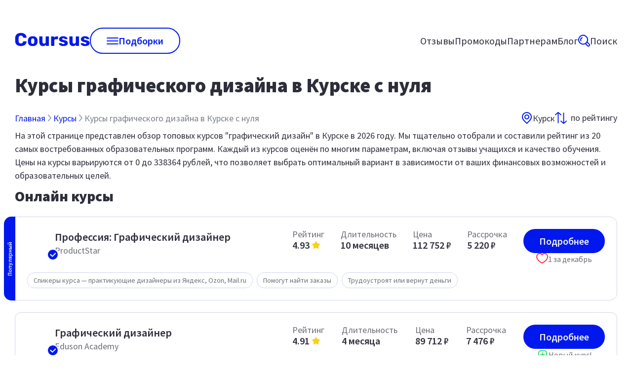

--- FILE ---
content_type: text/css; charset=UTF-8
request_url: https://coursus.ru/_next/static/css/d8ebde7697270acd.css
body_size: 10602
content:
.Button_button__mg_cR{display:inline-block;box-sizing:border-box;cursor:pointer;transition:all .2s;text-align:center;border:none;border-radius:32px;font-weight:600;font-size:20px;line-height:25px}.Button_primary__PFIP8{color:var(--gray-light);background-color:var(--primary)}.Button_primary__PFIP8:disabled{opacity:.5}.Button_primary__PFIP8 .Button_arrow__9H3gW path{fill:var(--white)}.Button_primary__PFIP8:hover{background-color:var(--primary-hover)}.Button_primary__PFIP8:disabled:hover{cursor:auto;background-color:var(--primary)}.Button_ghost__VE_C_{color:var(--black);border:1px solid var(--gray-stroke);background:none}.Button_ghost__VE_C_:hover{color:var(--primary);border:1px solid var(--primary)}.Button_ghost__VE_C_:hover .Button_arrow__9H3gW path{fill:var(--primary)}.Button_primaryGhost__ba_P5{color:var(--primary);border:1px solid var(--primary);background:none}.Button_primaryGhost__ba_P5:hover{color:var(--white);background:var(--primary)}.Button_success__S80vN{background:var(--green);color:var(--white);font-weight:400}.Button_dashed__2J3R7{color:var(--black);background:none;font-weight:400;background-image:url("data:image/svg+xml,%3csvg width='100%25' height='100%25' xmlns='http://www.w3.org/2000/svg'%3e%3crect width='100%25' height='100%25' fill='none' rx='24' ry='24' stroke='%23D1D6E9FF' stroke-width='1' stroke-dasharray='3%25%2c 2%25' stroke-dashoffset='10' stroke-linecap='round'/%3e%3c/svg%3e")}.Button_dashed__2J3R7 path{stroke:var(--primary)}.Button_dashed__2J3R7:hover path{stroke:var(--primary-hover)}.Button_arrow__9H3gW{display:inline-block;margin-left:10px}.Button_down__B10xD{transition:all .2s;transform:rotate(90deg)}.Button_small__uAK9I{padding:8px 32px}.Button_medium__rVovg{padding:12px 32px}.Button_large__pvd_z{padding:16px 32px}@media screen and (max-width:960px){.Button_button__mg_cR{padding:12px 24px}}.Htag_h1__JRc3a{margin:0;font-size:40px;font-weight:900;line-height:120%}.Htag_h1Main__hLGR7{margin:0 0 32px;color:var(--black);font-size:40px;font-weight:700;line-height:48px}.Htag_h2__ZnbzO{margin:40px 0 24px;font-size:30px;font-weight:900}.Htag_h2__ZnbzO,.Htag_h3__zc7qQ{color:var(--black);line-height:120%}.Htag_h3__zc7qQ{margin:0;font-size:24px;font-weight:600}.Htag_h4___ghSX{margin:0;color:var(--black);font-size:20px;font-weight:600}@media screen and (max-width:768px){.Htag_h1Main__hLGR7{font-size:32px;line-height:50px}.Htag_h1__JRc3a{font-size:30px;line-height:120%}.Htag_h2__ZnbzO{font-size:24px;line-height:120%}.Htag_h3__zc7qQ{font-size:18px;line-height:120%}}.P_p__UMfTO{margin:0;color:var(--black);font-weight:400}.P_s__N44ww{font-size:14px;line-height:24px}.P_m__vTI0d{font-size:16px;line-height:24px}.P_l___RFg3{font-size:18px;line-height:29px}.Tag_tag__9IK3Z{display:inline-flex;align-items:center;gap:8px;box-sizing:border-box;margin-right:8px;margin-bottom:8px;border-radius:15px}.Tag_s__wzSCN{padding:6px 12px}.Tag_m__Wvwoc,.Tag_s__wzSCN{font-weight:400;font-size:14px;line-height:18px}.Tag_m__Wvwoc{padding:8px 16px}.Tag_ghost__zlyRm{color:var(--gray-text);border:1px solid var(--gray-stroke)}.Tag_red__H5y0H{color:var(--white);background:#de0000;font-weight:600}.Tag_grey__w_DyZ{color:var(--white);background:var(--gray)}.Tag_green__ZLBHl{color:var(--gray-text);border:1px solid var(--green);background:var(--green-light)}.Tag_yellow__rRAOd{color:var(--gray-text);border:1px solid var(--yellow);background:var(--yellow-light)}.Tag_blue__cvB5Q{color:var(--gray-text);border:1px solid var(--primary);background:var(--primary-light)}.Tag_primary__Q9fZg{margin-bottom:5px;color:var(--primary);border:1px solid var(--primary)}.Rating_filled__xLX0N{fill:#ffce10}.Rating_star__ObkYs{margin-top:4px;margin-right:5px;cursor:pointer}.Textarea_textarea-container__hD0IO{position:relative;display:flex;flex-direction:column}.Textarea_textarea-container__hD0IO .Textarea_filled__2UxFq,.Textarea_textarea-container__hD0IO:focus-within label{transform:translateY(10px);color:var(--gray-text);font-size:10px}.Textarea_textarea-container__hD0IO label{position:absolute;left:24px;transition:.2s cubic-bezier(0,0,.2,1) 0ms;transform:translateY(17px);transform-origin:top left;pointer-events:none;color:var(--black);font-size:16px}.Textarea_textarea-container__hD0IO label.Textarea_with-icon__D1Q91{left:56px}.Textarea_textarea-container__hD0IO textarea{box-sizing:border-box;min-width:325px;max-width:1200px;min-height:116px;padding:24px 24px 12px;transition:.2s cubic-bezier(0,0,.2,1) 0ms;color:var(--black);border:1px solid var(--gray-light);border-radius:12px;outline:none;background:var(--gray-light);box-shadow:none;font-family:var(--font-family);font-size:16px;line-height:19px;-ms-overflow-style:none;scrollbar-width:none}.Textarea_textarea-container__hD0IO textarea::-webkit-scrollbar{display:none}.Textarea_textarea-container__hD0IO textarea.Textarea_error__KFCzg{border:1px solid red}.Textarea_textarea-container__hD0IO textarea.Textarea_gray__XDodW{background:var(--gray-light)}.Textarea_textarea-container__hD0IO textarea.Textarea_gray__XDodW:hover{border:1px solid var(--gray-stroke)}.Textarea_textarea-container__hD0IO textarea.Textarea_no-placeholder__rCkQr{height:40px;padding:10px 16px}.Textarea_textarea-container__hD0IO textarea.Textarea_with-icon__D1Q91{padding-left:56px}.Textarea_textarea-container__hD0IO textarea::placeholder{color:var(--gray-light)}.Textarea_icon__3AeEW{position:absolute;top:16px;left:16px}.Textarea_no-placeholder__rCkQr~.Textarea_icon__3AeEW{position:absolute;top:8px;left:16px}.Textarea_password__ViwU4{position:absolute;top:16px;right:16px;cursor:pointer}.Textarea_no-placeholder__rCkQr~.Textarea_deletable__mTFQ6{position:absolute;top:8px;right:8px;display:none;height:24px;padding-left:8px;cursor:pointer}.Textarea_no-placeholder__rCkQr~.Textarea_deletable__mTFQ6.Textarea_deletable-active__hQMfa{display:block}.Textarea_disabled__A1lk5{opacity:.5}.Textarea_disabled__A1lk5 textarea.Textarea_gray__XDodW:hover{border:1px solid var(--gray-light)}.Input_input-container__pqm3G{position:relative;display:flex;flex-direction:column}.Input_input-container__pqm3G .Input_filled__9T5c0,.Input_input-container__pqm3G:focus-within label{transform:translateY(10px);color:var(--gray-text);font-size:10px;line-height:13px}.Input_input-container__pqm3G label{position:absolute;left:24px;transition:.2s cubic-bezier(0,0,.2,1) 0ms;transform:translateY(17px);transform-origin:top left;pointer-events:none;color:var(--black);font-size:16px}.Input_input-container__pqm3G label.Input_with-icon__pbDeL{left:56px}.Input_input-container__pqm3G input{box-sizing:border-box;padding:24px 24px 10px;transition:.2s cubic-bezier(0,0,.2,1) 0ms;color:var(--black);border:1px solid var(--gray-light);border-radius:12px;outline:none;box-shadow:none;font-family:var(--font-family);font-size:16px;line-height:19px;-webkit-appearance:none;-moz-appearance:none;appearance:none}.Input_input-container__pqm3G input::-webkit-date-and-time-value{text-align:left}.Input_input-container__pqm3G input.Input_error__1LZTs{border:1px solid red}.Input_input-container__pqm3G input.Input_gray__9Xprd{background:var(--gray-light)}.Input_input-container__pqm3G input.Input_gray__9Xprd:hover{border:1px solid var(--gray-stroke)}.Input_input-container__pqm3G input.Input_no-placeholder__r4FBU{height:40px;padding:10px 16px;font-size:13px}.Input_input-container__pqm3G input.Input_with-icon__pbDeL{padding-left:56px}.Input_input-container__pqm3G input::placeholder{color:var(--black)}.Input_icon__dztrq{position:absolute;top:16px;left:16px}.Input_no-placeholder__r4FBU~.Input_icon__dztrq{position:absolute;top:8px;left:16px}.Input_password__CAeeQ{position:absolute;top:16px;right:16px;cursor:pointer}.Input_no-placeholder__r4FBU~.Input_deletable__ERV_L{position:absolute;top:8px;right:8px;display:none;height:24px;padding-left:8px;cursor:pointer}.Input_no-placeholder__r4FBU~.Input_deletable__ERV_L.Input_deletable-active__fFOx_{display:block}.Input_disabled__sTFxO{opacity:.5}.Input_disabled__sTFxO input.Input_gray__9Xprd:hover{border:1px solid var(--gray-light)}.Card_card__YWHGX{border-radius:12px;border:1px solid var(--gray-stroke)}.Card_blue__xwan4{background:#f9f8ff;border:none}.Divider_horizontal__76nkB{width:100%;height:1px;border:none;background:var(--gray-stroke)}.Divider_s__hgxEp{margin:10px 0}.Divider_m__yFxqv{margin:20px 0}.Divider_l__BIVat{margin:40px 0}.Divider_vertical__j44Sn{border:none;border-left:1px solid var(--gray-stroke);height:100%;width:1px;margin:0}.Review_review__9TFj5{white-space:pre-line}.Review_head__AT6yp{display:flex;align-items:center;flex-wrap:wrap;margin-bottom:24px;font-size:20px;font-weight:600;line-height:25px;gap:16px}.Review_date__hCUit{width:min(100%,200px);margin-right:auto;color:var(--gray-text);font-size:16px;font-weight:400;line-height:150%}.Review_approved__FMSGH{color:var(--gray-medium);font-size:14px;font-weight:400}.Review_iconChecked__UfsBs{margin-right:9px}.Review_title__kZz0t{margin-bottom:16px;font-size:20px;font-weight:600;line-height:25px}.Review_description__Q0eMj{color:var(--gray-text);font-size:16px;font-weight:400;line-height:150%}.Review_source__mQ3Np{margin-top:8px;font-size:14px}.Review_link__C0o0O{margin-left:8px;cursor:pointer;color:var(--primary)}.Review_link__C0o0O:hover{color:var(--primary-hover)}.Review_replies__sgnTZ{margin-top:24px;padding-left:20px}.Review_reply__zTABQ{display:flex;flex-wrap:wrap}.Review_replyTitle__owPpX{width:calc(100% - 40px);height:-moz-fit-content;height:fit-content;padding-left:12px;font-size:14px;font-weight:400;line-height:1.2}.Review_replyBody__x7R9R{margin-top:-18px;padding-left:52px;color:var(--gray-text);font-weight:400;line-height:1.5}.Review_avatar__IKHY4{width:40px;height:40px}.Review_avatar__IKHY4>img{width:100%;height:100%;border-radius:8px}@media screen and (max-width:560px){.Review_review__9TFj5{margin-top:24px}.Review_head__AT6yp{gap:8px;margin-bottom:16px}}@media screen and (max-width:500px){.Review_replies__sgnTZ{padding-left:0}}@media screen and (max-width:434px){.Review_replyBody__x7R9R{margin-top:8px;padding-left:0}}.ReviewForm_rating__k_l_h{display:flex;align-items:center;gap:16px;margin-bottom:24px}.ReviewForm_title___0NKq{margin-bottom:24px;font-size:24px;font-weight:600;line-height:30px}.ReviewForm_reviewTitle__PIiyN{margin:0 0 24px}.ReviewForm_ratingTitle__roVy9{font-size:20px;font-weight:600;line-height:25px}.ReviewForm_row1__2D9T1{display:flex;gap:24px;margin-bottom:24px}.ReviewForm_row2__HVBKX{width:calc(50% - 12px);margin-bottom:24px}.ReviewForm_row1__2D9T1>*{flex:1 1}.ReviewForm_row1__2D9T1 input,.ReviewForm_row2__HVBKX input{width:100%}.ReviewForm_row3__VGsIu{width:100%;margin-bottom:36px}.ReviewForm_submit__H_y51{margin-bottom:24px}.ReviewForm_submitInfo__7N_DM{color:var(--gray-text);font-size:16px;font-weight:400;line-height:150%}@media screen and (max-width:480px){.ReviewForm_row1__2D9T1{flex-direction:column}.ReviewForm_row2__HVBKX{width:100%}}.Popup_cover__UVpDj{position:fixed;z-index:10;top:0;left:0;display:flex;overflow-y:scroll;justify-content:center;width:100%;height:100%;background:rgba(45,46,58,.2)}.Popup_popup__vRI8E{position:absolute;z-index:11;width:100%;margin:24px;border-radius:24px;background:var(--white);box-shadow:0 2px 16px 3px rgba(23,28,54,.07)}.Popup_close__TAwLR{display:flex;align-items:center;justify-content:center;cursor:pointer;text-align:center;border:none;background:none}.Popup_title__FcLS8{display:flex;justify-content:right;margin:32px 32px 24px}.Popup_content__mv4tg{padding:0 56px 56px}@media screen and (max-width:960px){.Popup_content__mv4tg{padding:0 24px 24px}.Popup_title__FcLS8{margin:24px 24px 0}}.Sort_sortIcon__Kya8Q{display:none;display:block;margin-right:8px}.Sort_sort__MMWc_{display:inline-block;display:flex;margin-top:10px;margin-bottom:10px;font-size:18px;line-height:22px}.Sort_sort__MMWc_ span{display:flex;align-items:center;margin-right:40px;cursor:pointer}.Sort_sort__MMWc_ span:last-child{margin-right:0}.Sort_active__uu_ZP{color:var(--primary);font-weight:700}.Table_title__9l1cO{color:var(--black);font-size:22px;font-weight:600;line-height:120%}.Table_table__Xyurp{padding:0}.Table_school__abahg{display:flex;align-items:center;margin-top:4px;color:var(--gray-text);font-size:18px;font-weight:400;line-height:120%}.Table_card__js48F{position:relative;margin-bottom:24px;padding:24px 24px 16px}.Table_patrner___n_sE{border:1px solid #321fe1}.Table_actionCell__0Wekp{width:165px}.Table_actionCellMobile__6QyF3{display:none}.Table_row__2DISN{display:flex;align-items:flex-start;justify-content:space-between;width:100%;color:var(--black);gap:40px}.Table_params__Jbaub{display:flex;min-width:40%;gap:10px}.Table_paramsAuthor__zaJqu{min-width:20%;gap:10px}.Table_ribbonWrapper__wsf3X{position:absolute;top:-1px;bottom:-1px;left:-23px;display:block;overflow:hidden;width:23px;white-space:nowrap;border-radius:15px 0 0 15px}.Table_noLeftRadius__xvpeC{border-radius:0 15px 15px 0}.Table_ribbon__6ku7s{position:absolute;top:0;bottom:0;height:22px;margin:auto;padding:4px;transform:rotate(-90deg) translate(-50%,50%);transform-origin:0 50%;color:var(--gray-light);font-size:12px;font-weight:600;line-height:15px}.Table_authorRating__IA5IT{display:flex;margin-top:5px}.Table_logoWrapper__axTKm{position:relative;display:flex;align-items:center;gap:16px}.Table_tooltip__vaxwF{z-index:10;display:flex;flex-direction:column;justify-content:flex-start;max-width:291px;padding:16px;opacity:1;border-radius:10px;background:var(--white);box-shadow:0 0 24px rgba(23,28,54,.2);gap:4px}.Table_tooltipTitle__XPf4C{margin:0;color:var(--black);font-size:18px;font-weight:600;line-height:120%}.Table_tooltipText__ySg3e{color:var(--gray-text);font-size:14px;font-weight:400;line-height:120%}.Table_logo__bcYv9{min-width:56px;min-height:56px;border-radius:16px;background-repeat:no-repeat;background-size:cover}svg.Table_approvedBadge__aGx_L{width:24px;min-width:24px;max-width:24px;height:24px}.Table_approvedBadge__aGx_L{transform:translate(40px,40px)}.Table_logoAuthor__pMFRz{min-width:70px;min-height:70px;border-radius:15px;background-repeat:no-repeat;background-size:cover}.Table_cell__lHizX{display:flex;overflow:hidden;align-items:left;flex-direction:column;flex-grow:1;box-sizing:border-box;color:var(--black);font-size:20px;font-weight:600;line-height:120%;gap:8px}.Table_oldPrice__GC8lq{display:flex;align-items:center;flex-direction:row;gap:5px;color:var(--gray-text)}.Table_oldPrice__GC8lq>.Table_oldPriceText__pjzXJ{text-decoration:line-through;font-size:14px}.Table_cell__lHizX.Table_withTooltip__6T76Q{overflow:initial}.Table_rating__dYmV0{margin-right:5px}.Table_cellRating__DSmJC{display:flex;align-items:center}.Table_tags__gSq5O{display:flex;flex-wrap:wrap;margin-top:15px}.Table_popular__sb9wi{background:var(--primary)}.Table_cheap__hkIAb{background:#23b16d}.Table_href__H1VPh{color:var(--primary)}.Table_cellHeading__vR_fD{display:inline-block;color:var(--gray-text);font-size:18px;font-weight:400;line-height:120%}.Table_schoolCell__8jLYK{overflow:initial;flex-basis:400px;margin-right:auto}.Table_authorCell__bC70E{flex-basis:700px}.Table_badgeElementHide__kF468,.Table_cellMobile__2XeLm{display:none}.Table_cellDesktop__BCLdP{display:flex}.Table_head__zSzwL:hover{background:none}.Table_promoRow__VzgQT{display:flex;flex-direction:column}.Table_promo__wo8v7{display:flex;justify-content:space-between;margin:-12px 20px 10px;padding:10px;border-radius:0 0 10px 10px;background:#fff8d5;box-shadow:0 4px 4px rgb(0 0 0/5%);font-size:15px}.Table_inPromo__AZjEA{color:var(--primary)}.Table_codeQuestion__R5Sbr{position:relative;display:flex;align-items:center;justify-content:center;width:16px;min-width:16px;height:16px;cursor:pointer;text-align:center;border:1px solid var(--gray-text);border-radius:50%;font-size:12px}.Table_copyButton__ghuvI{width:100%}.Table_codeAction__80Iq4{width:100%;margin-top:12px}.Table_codeValue__AW8Fg{display:flex;align-items:center;justify-content:space-between;width:100%}.Table_codeValue__AW8Fg path{stroke:var(--gray-text)}.Table_copied__owFB4{color:var(--green);background-image:url("data:image/svg+xml,%3csvg width='100%25' height='100%25' xmlns='http://www.w3.org/2000/svg'%3e%3crect width='100%25' height='100%25' fill='none' rx='24' ry='24' stroke='%2300CD46' stroke-width='1' stroke-dasharray='3%25%2c 2%25' stroke-dashoffset='10' stroke-linecap='round'/%3e%3c/svg%3e")}.Table_codeValueText__amWyg{width:100%}.Table_copy__KMC7b{cursor:pointer}.Table_codeDescription__8h_rD{display:flex;flex-direction:column;margin-top:8px;text-align:left;font-size:14px;gap:8px}.Table_codeDuration__hRToW{color:var(--black);font-size:12px;font-weight:400;line-height:120%}.Table_codeChip__iZRoy{margin-left:5px;padding:2px 6px;color:var(--white);border-radius:5px;background:var(--blue-sale);font-size:18px;font-weight:700}.Table_school__abahg>.Table_codeChip__iZRoy{display:none}.Table_promoTitle__2skmn{margin-bottom:18px;color:var(--black);font-size:16px}.Table_userChoise__rkA5Q{display:flex;align-items:center;padding:5px 8px;color:var(--black);border:1px dashed #b9ffd7;border-radius:10px;background:#e3ffec;gap:8px}.Table_goLink__4LZ_9{width:100%}.Table_likes__VzFvy{display:flex;align-items:center;justify-content:center;color:var(--gray-text);font-size:16px;font-weight:400;gap:8px}.Table_courseLink__LqZQf{color:var(--primary)}.Table_courseLink__LqZQf:hover{color:var(--primary-hover)}.Table_actionCellContent__Gi1LT{display:flex;flex-direction:column;gap:16px}@media (max-width:960px){.Table_schoolCell__8jLYK{flex-basis:unset}.Table_row__2DISN{flex-direction:column;gap:16px}.Table_tags__gSq5O{order:2}.Table_tags__gSq5O>div{margin-bottom:5px}.Table_actionCellMobile__6QyF3{display:block;order:3}.Table_actionCellMobile__6QyF3>div{display:flex;flex-direction:column;gap:8px}.Table_actionCell__0Wekp{display:none}.Table_params__Jbaub{gap:30px;flex-wrap:wrap}.Table_params__Jbaub>*{flex-basis:calc(50% - 30px / 2)}.Table_card__js48F{display:flex;flex-direction:column;gap:16px;margin-bottom:24px;padding:16px}.Table_ribbonWrapper__wsf3X{position:relative;width:150px;height:24px;margin-top:-16px;margin-bottom:16px;margin-left:7px;text-align:center;border-radius:15px 0 15px 0}.Table_noLeftRadius__xvpeC{border-radius:15px 15px 15px 15px}.Table_ribbon__6ku7s{position:relative;height:22px}}@media (max-width:678px){.Table_title__9l1cO>.Table_codeChip__iZRoy{display:none}.Table_school__abahg>.Table_codeChip__iZRoy{display:inline;font-size:14px}.Table_actionCellMobile__6QyF3>div{flex-direction:row-reverse;gap:5px}.Table_likes__VzFvy{font-size:14px}}.BestList_list__G7uF0{display:flex;flex-direction:column;gap:24px;width:100%;font-weight:400;font-size:20px;line-height:120%;color:var(--primary);margin-top:48px}.BestList_list__G7uF0 a:hover{color:var(--primary-hover)}.BestList_item__2GjD7{display:flex;gap:16px;align-items:center;cursor:pointer}.BestList_logo__SucUr{width:32px;border-radius:5px}.CompanyCard_card__5AiV6{display:flex;align-items:center;flex:1 1;flex-direction:column;justify-content:center;min-width:200px;min-height:158px;padding:24px;gap:16px}.CompanyCard_logo__IFMHP{flex:none;width:56px;height:56px;border-radius:15px;background-repeat:no-repeat;background-size:cover}.CompanyCard_approvedBadge__CKmKQ{transform:translate(-30px,39px)}svg.CompanyCard_approvedBadge__CKmKQ{width:24px;min-width:24px;max-width:24px;height:24px}.CompanyCard_name__fANi6{display:-moz-box;display:-webkit-box;overflow:hidden;width:100%;max-width:160px;text-overflow:ellipsis;color:var(--black);font-size:20px;font-weight:600;line-height:24px;-webkit-line-clamp:2;-webkit-box-orient:vertical;line-clamp:2;box-orient:vertical}.CompanyCard_cardInfo__anjKF{display:flex;width:100%;gap:16px}.CompanyCard_cardLink__97JRn{width:100%}.CompanyCard_authorInfo__k_rH1{display:flex;flex-direction:column;gap:8px}.CompanyCard_rating__XEFgH{display:flex;align-items:center;color:var(--gray-text);font-size:18px;font-weight:600;line-height:18px;gap:7px}.AuthorCard_card__7rKEn{display:flex;align-items:center;flex:1 1;flex-direction:column;justify-content:center;min-width:200px;min-height:200px;padding:24px;gap:16px}.AuthorCard_cardInfo__cMj6f{display:flex;width:100%;gap:16px}.AuthorCard_cardLink__CGkDv{width:100%}.AuthorCard_authorInfo__3XRix{display:flex;flex-direction:column;gap:8px}.AuthorCard_logo__aWKvq{flex:none;width:80px;height:80px;border-radius:15px;background-repeat:no-repeat;background-size:cover}.AuthorCard_name__nJaxO{display:-moz-box;display:-webkit-box;overflow:hidden;width:100%;max-width:160px;text-overflow:ellipsis;color:var(--black);font-size:20px;font-weight:600;line-height:24px;-webkit-line-clamp:2;-webkit-box-orient:vertical;line-clamp:2;box-orient:vertical}.AuthorCard_rating__LuIWe{display:flex;align-items:center;color:var(--gray-text);font-size:18px;font-weight:600;line-height:18px;gap:7px}.RateLine_wrapper__ho437{width:100%;height:100%}.RateLine_line__noJY_{display:flex;overflow:hidden;flex-direction:column;justify-content:center;height:100%}.RateLine_line__noJY_ span{font-size:18px;font-weight:600;line-height:120%}.RateLine_common__T5nsN{display:flex;height:8px;border-radius:8px;background-color:var(--gray-stroke)}.RateLine_green__qYkZn{background-color:var(--green)}.RateLine_grey__zI886{background-color:var(--gray-medium)}.RateLine_red__X9V9P{background-color:var(--red)}.RateLine_legend__Yc7H_{display:flex;gap:8px;flex-direction:column;margin:6px 0 15px}.RateLine_count__SmUdL{color:var(--gray-text);font-size:12px;font-weight:400;line-height:19px}@media (max-width:500px){.RateLine_legend__Yc7H_{margin:6px 0}}.Breadcrumbs_breadcrumbs__Rczip{display:flex;align-items:center;font-size:18px;font-weight:400;line-height:120%;gap:8px}.Breadcrumbs_active__jP5LI{color:var(--primary)}.Breadcrumbs_active__jP5LI:hover{color:var(--primary-hover)}.Breadcrumbs_inactive__XgK_S{color:var(--gray-dark)}.Breadcrumbs_item__GA4rC{display:flex;align-items:center;gap:8px}@media only screen and (max-width:640px){.Breadcrumbs_breadcrumbs__Rczip{flex-wrap:wrap}}.pagination_pagination__nn9oL{display:flex;justify-content:center;gap:8px;margin-top:24px}.pagination_center__gk7vz{display:flex;align-items:center;justify-content:center;gap:8px}.pagination_right__Wjmh5{transform:rotate(180deg)}.pagination_button__WHgKc{box-sizing:border-box;cursor:pointer;transition:all .2s;text-align:center;display:flex;align-items:center;justify-content:center;gap:8px;border:none;outline-color:blue;line-height:1.4;width:40px;height:40px;padding:0;border-radius:8px;font-size:18px;background:var(--gray-light);color:var(--primary)}.pagination_button__WHgKc:hover{color:var(--primary-hover)}.pagination_button__WHgKc:hover path{fill:var(--primary-hover)}.pagination_button__WHgKc:disabled{background:none;cursor:default}.pagination_button__WHgKc:disabled path{fill:var(--gray-stroke)}.pagination_button__WHgKc path{fill:var(--primary)}.pagination_active__C6APT{color:var(--gray-text)}.NoReview_noReview__I58Or{padding:30px 20px;margin-bottom:20px;text-align:center}.PostCard_post__suNzl{height:100%}.PostCard_image__lX_yZ{width:100%;min-height:250px;border-radius:12px 12px 0 0;background-repeat:no-repeat;background-position:50%;background-size:cover}.PostCard_title__mL2AN{margin-top:0;margin-bottom:8px;color:var(--black);line-height:120%}.PostCard_date__LKYTX{display:flex;align-items:center;color:var(--gray-text);font-size:14px;font-weight:400;line-height:120%;gap:10px}.PostCard_preview__QQ0Dj{margin-bottom:16px;color:var(--gray-text);font-weight:400;line-height:19.2px}.PostCard_stats__dqhbm{gap:8px;margin-bottom:8px}.PostCard_footer__bUZxm,.PostCard_stats__dqhbm{display:flex;align-items:center;justify-content:space-between}.PostCard_footer__bUZxm{gap:16px;padding:0 16px 16px}.PostCard_footer__bUZxm button{width:100%;padding:8px}.PostCard_views__Fyomt{display:flex;align-items:center;gap:10px}.PostCard_content__85M72{padding:16px}.PostCard_link___dKJ_{height:100%}.PostCard_postContainer__dbJrX{display:flex;flex-direction:column;justify-content:space-between;height:100%}.PostCard_tag__mMZ_G{margin:0}.AgregateAuthorCard_card__ZzFzk{display:flex;flex-direction:column;margin-bottom:12px;padding:24px;gap:16px}.AgregateAuthorCard_header__B5e0X{display:flex;gap:80px}.AgregateAuthorCard_info__H7Lq2{display:flex;gap:24px}.AgregateAuthorCard_infoCard__QbpS4{display:flex;justify-content:space-between;width:100%}.AgregateAuthorCard_logo__7xX3N{width:56px;height:56px;border-radius:8px;background-repeat:no-repeat;background-size:cover}.AgregateAuthorCard_name__WZ9oX{max-width:160px;white-space:nowrap;color:var(--black);font-size:22px;font-weight:600;line-height:26px}.AgregateAuthorCard_params___oVcD{display:flex;gap:24px;justify-content:flex-end;min-width:40%}.AgregateAuthorCard_cellHeading__2tFLk{display:inline-block;flex:1 1;margin-bottom:8px;color:var(--gray-text);font-size:18px;line-height:13px}.AgregateAuthorCard_cell__RLgTX{overflow:hidden;align-items:left;flex-direction:column;justify-content:flex-start;box-sizing:border-box;font-size:16px}.AgregateAuthorCard_cellPrice__TFPYh{min-width:140px}.AgregateAuthorCard_down__NTGtO{transition:all .2s;transform:rotate(90deg)}.AgregateAuthorCard_rating__qLodH{display:flex;align-items:center;color:var(--black);font-size:18px;font-weight:600;line-height:26px;gap:7px}.AgregateAuthorCard_opened__IaP_A{max-height:auto;padding:10px 10px 20px}.AgregateAuthorCard_closed__LXHIF{overflow:hidden;max-height:0;padding:0}.AgregateAuthorCard_all__5AFUz{padding:0 16px;cursor:pointer;color:var(--primary);font-size:20px}.AgregateAuthorCard_reviews__mw0E3{display:flex;flex-direction:column;max-width:calc(100% - 200px);padding:0;gap:8px}.AgregateAuthorCard_product__4PoDy{display:grid;padding:8px 16px;grid-template-columns:1fr auto auto;grid-column-gap:16px;column-gap:16px}.AgregateAuthorCard_product__4PoDy:nth-child(odd){background-color:var(--gray-light)}.AgregateAuthorCard_dots__SRb58{margin-bottom:5px;border-bottom:1px dashed var(--gray-light)}.AgregateAuthorCard_productName__ing7h{color:var(--black);font-size:20px;font-weight:600;line-height:24px}.AgregateAuthorCard_productAction__Qw929{cursor:pointer;color:var(--primary);font-size:20px;line-height:24px}.AgregateAuthorCard_productPrice__NxtOr{color:var(--gray-text);font-size:20px;line-height:24px}.AgregateAuthorCard_actionCellMobile__qO705{display:none}@media (max-width:890px){.AgregateAuthorCard_header__B5e0X{flex-direction:column}.AgregateAuthorCard_params___oVcD{flex-wrap:wrap;justify-content:flex-start;margin-left:0}.AgregateAuthorCard_row__n8WRG{flex-direction:column;gap:20px}.AgregateAuthorCard_actionCellMobile__qO705{display:block;margin-top:20px}.AgregateAuthorCard_actionCell__WvevQ{display:none}.AgregateAuthorCard_card__ZzFzk{margin-bottom:20px}.AgregateAuthorCard_actionCellMobile__qO705>*{width:100%}}@media (max-width:1024px){.AgregateAuthorCard_header__B5e0X{gap:0}}@media (max-width:890px){.AgregateAuthorCard_reviews__mw0E3{max-width:100%}.AgregateAuthorCard_cellPrice__TFPYh{min-width:auto}}@media (max-width:744px){.AgregateAuthorCard_infoCard__QbpS4{flex-direction:column;gap:12px}}@media (max-width:640px){.AgregateAuthorCard_params___oVcD{column-gap:12px;row-gap:12px}.AgregateAuthorCard_cell__RLgTX{width:calc(50% - 6px)}}@media (max-width:480px){.AgregateAuthorCard_product__4PoDy{grid-template-columns:auto 1fr}.AgregateAuthorCard_productName__ing7h{grid-column:1/-1;font-weight:700}.AgregateAuthorCard_productPrice__NxtOr{margin:0}.AgregateAuthorCard_dots__SRb58{display:none}.AgregateAuthorCard_info__H7Lq2{align-items:flex-start;flex-direction:column}.AgregateAuthorCard_name__WZ9oX{width:auto}}.Tooltip_tooltip__9ULBn{position:absolute;z-index:1;bottom:14px;left:0;display:flex;align-items:center;flex-direction:column;width:290px;cursor:default;transition:all .2s;transform:translateX(-50%)}.Tooltip_tooltip__9ULBn.Tooltip_left__p7Xum{top:0;right:100%;bottom:auto;left:auto;flex-direction:row;transform:translateY(-50%)}.Tooltip_tooltip__9ULBn.Tooltip_right__0siHf{top:0;right:0;bottom:auto;left:auto;flex-direction:row;transform:translate(100%,-50%)}.Tooltip_tooltipChild__CBACD{position:relative}.Tooltip_polygon__E1uAA{display:block;min-width:17px;max-width:17px;min-height:17px;max-height:17px;transform:rotate(-45deg) translate(13px);background:#fff}.Tooltip_tooltip__9ULBn.Tooltip_left__p7Xum .Tooltip_polygon__E1uAA{transform:rotate(-45deg) translate(-13px)}.Tooltip_tooltipContent__Ws1Zs{display:block;padding:16px;color:var(--gray-dark);border-radius:12px;background-color:var(--white);box-shadow:0 0 24px rgba(23,28,54,.2);font-size:12px;font-weight:400;line-height:16px}.Tooltip_tooltip__9ULBn.Tooltip_right__0siHf .Tooltip_tooltipContent__Ws1Zs{order:2}.Tooltip_tooltip__9ULBn.Tooltip_right__0siHf .Tooltip_polygon__E1uAA{position:relative;top:17px;order:1;transform:rotate(-45deg) translate(13px)}.Tooltip_tooltipChild__CBACD.Tooltip_center__De0ZT{position:static}.Tooltip_tooltip__9ULBn.Tooltip_center__De0ZT .Tooltip_polygon__E1uAA{display:none}.Tooltip_tooltip__9ULBn.Tooltip_center__De0ZT{top:50%;bottom:auto;left:50%;transform:translate(-50%,-50%)}.CodeCard_code__L6wAo{display:flex;flex-direction:column;padding:32px;gap:16px}.CodeCard_image__sTXJM{flex:none;width:40px;height:40px;border-radius:8px;background-repeat:no-repeat;background-position:50%;background-size:cover}.CodeCard_header__rV8Rm{display:flex;gap:8px;align-items:center}.CodeCard_title__JElSy{color:var(--black);font-size:20px;font-weight:600;line-height:24px}.CodeCard_action__R3MWI{position:relative}.CodeCard_action__R3MWI a{position:absolute;z-index:1;display:flex;align-items:center;justify-content:center;width:100%;height:56px;cursor:pointer;color:var(--gray-light);border:none;border-radius:40px;background:linear-gradient(-66deg,transparent 28px,var(--primary) 0);font-size:18px;font-weight:600;line-height:25px}.CodeCard_action__R3MWI a:hover{background:linear-gradient(-66deg,transparent 28px,var(--primary-hover) 0)}.CodeCard_list__NfsSA{position:absolute;z-index:2;top:8px;right:0;right:9px;cursor:pointer;fill:var(--primary-darken)}.CodeCard_action__R3MWI a:hover+.CodeCard_list__NfsSA{fill:var(--primary-darken-hover)}.CodeCard_codeValue__4ijqu{display:flex;align-items:center;justify-content:center;width:100%;height:56px;padding-left:calc(100% - 109px);color:var(--gray-text);border:1px dashed var(--primary);border-radius:40px;font-size:20px;font-weight:600;line-height:25px}.CodeCard_name__HHz8r{color:var(--gray-text);font-size:16px;font-weight:400;line-height:19px}.CodeCard_info__3_zQG{display:flex;flex-direction:column;gap:4px}.CodeCard_date__BehD0{display:flex;align-items:center;gap:8px;line-height:16px}.CodeCard_date__BehD0,.CodeCard_description__oWfvo{color:var(--gray-text);font-size:14px;font-weight:400}.CodeCard_description__oWfvo{line-height:17px}.CodeCard_codeQuestion__2xyQs{position:relative;display:inline-flex;align-items:center;justify-content:center;width:16px;height:16px;cursor:pointer;color:var(--white);border-radius:50%;background-color:var(--yellow);font-size:14px;font-weight:700}.CodeCard_descriptionText__WwypV{margin-right:4px}.CodeCard_codeQuestion__2xyQs:hover .CodeCard_toolTipText__PitoE{visibility:visible;opacity:1}.CodeCard_codeAction__9k_tk,.CodeCard_codeValueText__Q2XAE{width:100%}.CodeCard_copy__0bVZ2{cursor:pointer}@media only screen and (max-width:480px){.CodeCard_code__L6wAo{padding:24px}}.PopupIndexed_popup__iT_VZ{width:100%;max-width:650px;min-height:340px;padding:40px;text-align:center;border-radius:10px;background:#fff;box-shadow:0 4px 4px rgba(0,0,0,.1)}.PopupIndexed_hide__2Jw5e{visibility:hidden;max-width:0;max-height:0}.PopupIndexed_cover__Gwi00{position:fixed;z-index:20;top:0;right:0;bottom:0;left:0;background:rgba(7,1,5,.5)}.PopupIndexed_close__Upcet,.PopupIndexed_cover__Gwi00{display:flex;align-items:center;justify-content:center}.PopupIndexed_close__Upcet{float:right;width:40px;height:40px;margin-top:-30px;margin-right:-30px;cursor:pointer;border:none;background:none;border-radius:0 10px}.PopupIndexed_header__o_sBy{margin:0 0 30px;color:var(--black);font-size:28px}.PopupIndexed_header__o_sBy a{color:var(--primary)}.PopupIndexed_text__6CmCB{margin-bottom:30px;color:var(--black);font-size:14px;line-height:21px}.PopupIndexed_code__TC9nc{display:flex;height:60px;margin-bottom:20px;border-radius:10px;background:rgba(97,66,245,.3)}.PopupIndexed_value__jOFmm{width:100px;height:60px;color:#fff;border-radius:10px;background:var(--pink);font-size:32px;font-weight:700;line-height:60px}.PopupIndexed_copy__svQqz{display:flex;align-items:center;justify-content:center;width:60px;min-width:60px;height:60px;cursor:pointer;border-radius:10px;background:var(--primary)}.PopupIndexed_codeData__iiy__{width:100%;text-align:center;color:var(--black);font-size:24px;line-height:60px}.PopupIndexed_voteWrapper__XML94{display:flex;align-items:center;justify-content:space-around;width:260px;margin:20px auto 0}.PopupIndexed_voteWrapper__XML94 span{display:flex;align-items:center;cursor:pointer}.PopupIndexed_voteWrapper__XML94 span:hover{color:var(--primary)}.PopupIndexed_voteWrapper__XML94 span:hover path{fill:var(--primary)}.PopupIndexed_copied__VQjpg{margin-bottom:20px}.PopupIndexed_disclaimer__Cck9W{margin-top:20px;color:rgba(0,0,0,.5);font-size:14px}.PopupIndexed_disclaimer__Cck9W a{text-decoration:underline;color:var(--primary)}@media only screen and (max-width:576px){.PopupIndexed_value__jOFmm{display:none}.PopupIndexed_popup__iT_VZ{overflow-y:scroll;max-height:100vh}}.Avatar_logo__a7ryJ{flex:none;border-radius:16px;background-repeat:no-repeat;background-size:cover}.Avatar_small__U7pey{width:56px;height:56px}.Avatar_medium__cWPXe{width:80px;height:80px}.Avatar_large__WZiYw{width:129px;height:129px}.AvatarWithInfo_header__I2klH{display:flex;gap:16px}.AvatarWithInfo_info__valx4{position:relative;display:flex;flex-direction:column}.AvatarWithInfo_title__uyFpD{position:relative;display:-moz-box;display:-webkit-box;overflow:hidden;max-width:100%;text-overflow:ellipsis;-webkit-line-clamp:2;-webkit-box-orient:vertical;line-clamp:2;word-break:break-word}.AvatarWithInfo_rating__TFYjO{display:flex;align-items:center;color:var(--gray-text);font-size:18px;font-weight:600;line-height:21px;gap:4px}.Accordion_answer__5gkU0{color:var(--gray-text);font-size:16px;font-weight:400;line-height:20px}.Accordion_text__UdrBn{padding-top:24px}.Accordion_titleHeader__doSw8{text-align:left}.Accordion_title__lrKmZ{display:flex;flex-direction:row;justify-content:space-between;width:100%;cursor:pointer;border:none;background:none}.Accordion_content__a9EPZ{margin-bottom:24px;padding:32px}.CourseCatalog_subCategories__BBpKD{display:grid;grid-template-columns:1fr 1fr 1fr;grid-gap:24px;gap:24px}.CourseCatalog_subCategory__DhLUK{display:grid;align-content:flex-start;padding:24px;grid-gap:16px;gap:16px}.CourseCatalog_subCategoryName__Im9Cy{font-size:24px;font-weight:700}.CourseCatalog_subCategory__DhLUK h2{margin:0}.CourseCatalog_subCategory__DhLUK a:hover{color:var(--primary)}.CourseCatalog_categoryItems__0c79i{display:flex;gap:12px;flex-direction:column;margin-bottom:8px}.CourseCatalog_categoryItems__0c79i a{color:var(--gray-text);font-size:20px;line-height:24px}.CourseCatalog_showMore__tBcn2{cursor:pointer;text-align:left;color:var(--primary);border:none;background:none;font-size:20px;font-weight:400}@media screen and (max-width:768px){.CourseCatalog_subCategories__BBpKD{grid-template-columns:1fr 1fr}}@media screen and (max-width:480px){.CourseCatalog_subCategories__BBpKD{grid-template-columns:1fr}}.Footer_footer__92fMa{margin-top:40px}.Footer_footerTop__pFhY_{padding:56px 100px;display:flex;flex-direction:column;align-items:center;color:var(--gray-medium);background:var(--black);gap:32px}.Footer_footerBottom__jbACb{background:#000;color:var(--gray-medium);display:flex;justify-content:center;padding:40px 20px;font-size:16px;gap:12px 24px}.Footer_footerBottom__jbACb a{color:var(--white)}.Footer_footerBottom__jbACb a:hover{color:var(--gray-medium)}.Footer_mainGrid__wm4Qi{gap:56px;width:100%}.Footer_info__If85r,.Footer_mainGrid__wm4Qi{display:flex;flex-direction:column;align-items:center}.Footer_info__If85r{gap:8px}.Footer_info__If85r>div{text-align:center}.Footer_menu__bj350{display:flex;gap:24px;list-style:none;font-size:20px;line-height:120%;margin:0;padding-left:0;flex-wrap:wrap;justify-content:center}.Footer_menu__bj350 a{color:var(--white)}.Footer_menu__bj350 a:hover{color:var(--gray-medium)}.Footer_hr__jyVbA{width:100%;height:1px;border:none;background:var(--gray-stroke);opacity:.5;margin:0}.Footer_docs__yVM25{display:flex;gap:24px 32px;font-size:20px;line-height:120%;color:var(--white)}.Footer_docs__yVM25 a:hover{color:var(--gray-medium)}@media screen and (max-width:960px){.Footer_footerTop__pFhY_{padding:24px 32px}.Footer_docs__yVM25{flex-direction:column}.Footer_docs__yVM25>a{text-align:center}}@media screen and (max-width:480px){.Footer_mainGrid__wm4Qi{align-items:flex-start;gap:32px}.Footer_citySelect__7vbr6{grid-template-columns:repeat(2,1fr)}.Footer_docs__yVM25,.Footer_info__If85r{align-items:flex-start}.Footer_docs__yVM25>a,.Footer_info__If85r>div{text-align:left}.Footer_footerBottom__jbACb,.Footer_menu__bj350{flex-direction:column}}.Input_input-container__YlLWy{position:relative;display:flex;flex-direction:column}.Input_input-container__YlLWy .Input_filled__2Bk8Y,.Input_input-container__YlLWy:focus-within label{transform:translateY(10px);color:var(--gray-text);font-size:10px;line-height:13px}.Input_input-container__YlLWy label{position:absolute;left:24px;transition:.2s cubic-bezier(0,0,.2,1) 0ms;transform:translateY(17px);transform-origin:top left;pointer-events:none;color:var(--black);font-size:16px}.Input_input-container__YlLWy label.Input_with-icon__b_6W4{left:56px}.Input_input-container__YlLWy input{box-sizing:border-box;padding:24px 24px 10px;transition:.2s cubic-bezier(0,0,.2,1) 0ms;color:var(--black);border:1px solid var(--gray-light);border-radius:12px;outline:none;box-shadow:none;font-family:var(--font-family);font-size:16px;line-height:19px;-webkit-appearance:none;-moz-appearance:none;appearance:none}.Input_input-container__YlLWy input::-webkit-date-and-time-value{text-align:left}.Input_input-container__YlLWy input.Input_error__VvWv2{border:1px solid red}.Input_input-container__YlLWy input.Input_gray__DrQFW{background:var(--gray-light)}.Input_input-container__YlLWy input.Input_gray__DrQFW:hover{border:1px solid var(--gray-stroke)}.Input_input-container__YlLWy input.Input_no-placeholder__CrOL_{height:40px;padding:10px 16px;font-size:13px}.Input_input-container__YlLWy input.Input_with-icon__b_6W4{padding-left:56px}.Input_input-container__YlLWy input::placeholder{color:var(--black)}.Input_icon__CTOS7{position:absolute;top:16px;left:16px}.Input_no-placeholder__CrOL_~.Input_icon__CTOS7{position:absolute;top:8px;left:16px}.Input_password__0U_gC{position:absolute;top:16px;right:16px;cursor:pointer}.Input_no-placeholder__CrOL_~.Input_deletable__yrU9d{position:absolute;top:8px;right:8px;display:none;height:24px;padding-left:8px;cursor:pointer}.Input_no-placeholder__CrOL_~.Input_deletable__yrU9d.Input_deletable-active__cE81E{display:block}.Input_disabled__rV8K2{opacity:.5}.Input_disabled__rV8K2 input.Input_gray__DrQFW:hover{border:1px solid var(--gray-light)}.Input_searchIconWrapper__ZzI07{position:absolute;top:0;right:0;width:58px;height:100%;cursor:pointer;border-radius:0 12px 12px 0;background:var(--primary)}.Input_searchIconWrapper__ZzI07:hover{background:var(--primary-hover)}.Input_searchIconWrapper__ZzI07 .Input_icon__CTOS7{top:50%;left:50%;transform:translate(-50%,-50%)}.Input_searchButton__poBD5{position:absolute;top:0;right:0;display:flex;align-items:center;justify-content:center;width:111px;height:100%;cursor:pointer;color:#fff;border-radius:0 12px 12px 0;background:var(--primary);font-size:18px;font-weight:600}.Input_searchButton__poBD5:hover{background:var(--primary-hover)}@media screen and (max-width:960px){.Input_searchButton__poBD5{width:82px}.Input_input-container__YlLWy input.Input_with-icon__b_6W4{padding-left:18px}.Input_input-container__YlLWy label.Input_with-icon__b_6W4{left:18px}.Input_input-container__YlLWy label{overflow:hidden;width:calc(100% - 105px);white-space:nowrap;text-overflow:ellipsis}}.SearchInput_searchContainer__ptOPk{position:relative}.SearchInput_list__X7yiP{position:absolute;z-index:4;top:calc(100% + 8px);display:flex;overflow:hidden;width:100%;border-radius:12px;background:#fff;box-shadow:0 2px 16px 3px rgba(23,28,54,.07)}.SearchInput_list__X7yiP>div{flex-basis:100%;height:-moz-fit-content;height:fit-content}.SearchInput_list__X7yiP>div:not(:last-child){border-right:1px solid var(--gray-stroke)}.SearchInput_linkWrapper__PhWM5{display:flex;height:55px;font-size:16px}.SearchInput_linkWrapper__PhWM5:hover{cursor:pointer;color:var(--primary);background-color:var(--gray-light)}.SearchInput_linkWrapper__PhWM5:not(:last-child){border-bottom:1px solid var(--gray-stroke)}.SearchInput_showAll__NufB3{color:var(--primary)}.SearchInput_listItem___KUU9{display:flex;align-items:center;width:100%;padding:12px 24px;gap:8px}.SearchInput_listItem___KUU9 .SearchInput_text__fJohY{overflow:hidden;white-space:nowrap;text-overflow:ellipsis}.SearchInput_image__TQnhz{width:32px;height:32px;border-radius:8px}.SearchInput_list__X7yiP::-webkit-scrollbar{width:4px}.SearchInput_list__X7yiP::-webkit-scrollbar-button{height:6px}.SearchInput_list__X7yiP::-webkit-scrollbar-track-piece{border-radius:20px;background:transparent}.SearchInput_list__X7yiP::-webkit-scrollbar-thumb{border-radius:12px;background:var(--gray-stroke)}@media screen and (max-width:960px){.SearchInput_list__X7yiP{flex-direction:column}.SearchInput_listItem___KUU9{white-space:nowrap}.SearchInput_listItem___KUU9 a{overflow:hidden;text-overflow:ellipsis}.SearchInput_list__X7yiP>div:not(:last-child){border-right:none}.SearchInput_linkWrapper__PhWM5{font-size:15px}.SearchInput_groupsBlock__QOMwg{border-top:1px solid var(--gray-stroke)}}.MenuMobile_menu__5M0S6{display:none}.MenuMobile_menuCover__BozXg{position:fixed;z-index:11;top:0;right:0;bottom:0;left:0;display:none;opacity:.2;background:var(--black)}.MenuMobile_coverShow__FXaok{display:block}.MenuMobile_mobileMenuSearch__P1bdk{margin-bottom:20px}.MenuMobile_mobileMenuBox__nE3mF{position:fixed;z-index:100;top:0;left:-100%;display:block;visibility:hidden;overflow-x:hidden;overflow-y:auto;width:320px;height:100vh;margin:0;padding:74px 24px 24px;list-style:none;transition-duration:.25s;border-radius:0 24px 0 0;background-color:#fff;box-shadow:4px 4px 39px 5px rgba(23,28,54,.12)}.MenuMobile_mobileMenuBoxShow__LQ64H{left:0;visibility:visible}.MenuMobile_level__dqxSc{display:flex;transition:transform .2s;transform:translateX(0)}.MenuMobile_level__dqxSc>div{min-width:calc(100% + 24px)}.MenuMobile_level2__hK6Tb{transform:translateX(calc(-100% - 24px))}.MenuMobile_level3__xQczR{transform:translateX(calc(-200% - 48px))}.MenuMobile_item1__o2MET{margin-bottom:24px;font-size:24px;font-weight:900}.MenuMobile_item1__o2MET,.MenuMobile_item2__nqHBm{display:flex;align-items:center;cursor:pointer;color:var(--gray-text);border:none;background:none;line-height:120%;gap:12px}.MenuMobile_item2__nqHBm{margin-bottom:16px;font-size:22px;font-weight:600}.MenuMobile_item3__Yx2Lg{display:block;margin-bottom:12px;color:var(--gray-text);font-size:20px;line-height:120%}.MenuMobile_item3Active__RTSiq{color:var(--primary)}.MenuMobile_item1__o2MET:hover,.MenuMobile_item2__nqHBm:hover,.MenuMobile_item3__Yx2Lg:hover{color:var(--black)}.MenuMobile_menuHeader__KBHox{position:absolute;top:0;right:0;left:0;display:flex;justify-content:space-between;height:56px;padding:16px;background:var(--gray-light)}.MenuMobile_back__EjNDW{display:flex;align-items:center;cursor:pointer;color:var(--primary);font-size:18px;font-weight:400;line-height:120%}.MenuMobile_search__jviqf{width:260px;margin-bottom:16px}.MenuMobile_searchButton___hPUr{width:260px;margin-bottom:32px}.MenuMobile_close__OIge_{display:flex;align-items:center;justify-content:center;cursor:pointer;border:none;background:none}.MenuMobile_menuItems__W3cQu{display:flex;flex-direction:column;padding:0;list-style:none;color:var(--black);font-size:20px;font-weight:400;line-height:120%;gap:24px}.MenuMobile_menuItems__W3cQu a:hover{color:var(--primary)}@media screen and (max-width:960px){.MenuMobile_menu__5M0S6{display:block}}.Menu_searchWrapper__dF46d{display:flex;gap:32px;margin-bottom:40px;width:calc(100% - 40px);margin-top:-50px}.Menu_searchWrapper__dF46d>div:first-child{flex:1 1}.Menu_level1__Zpbpn{flex-basis:230px}.Menu_level2__tq24h,.Menu_level3__og_wA{flex-basis:300px}.Menu_item1__lTwKe{font-weight:900;font-size:28px;margin-bottom:24px}.Menu_item1__lTwKe,.Menu_item2__jchIp{line-height:120%;color:var(--gray-text);align-items:center;display:flex;gap:12px;background:none;border:none;cursor:pointer}.Menu_item2__jchIp{font-weight:600;font-size:22px;margin-bottom:16px}.Menu_item3__6OE3z{display:block;font-size:20px;line-height:120%;margin-bottom:12px;color:var(--gray-text)}.Menu_item3Active__f86nu{color:var(--primary)}.Menu_item1__lTwKe:hover,.Menu_item2__jchIp:hover,.Menu_item3__6OE3z:hover{color:var(--black)}.Menu_mobileMenuBox__XLIuC{display:flex;align-items:stretch;gap:40px}.Menu_divider__gN7_q{height:auto}.Menu_search__yK2M5{width:100%}@media screen and (max-width:960px){.Menu_menu__ilS_n{display:none}}.Header_banner__V9CUz{display:flex;align-items:center;width:100%;max-width:1260px;margin:0 auto 15px;padding:15px 25px;cursor:pointer;border-radius:15px;background:#000;gap:20px}.Header_banner__V9CUz button{margin-left:auto}.Header_bannerText__yv6_U{margin-top:-4px;color:var(--white);font-size:28px;font-weight:700;line-height:32px}.Header_header__gS92o{display:flex;justify-content:space-between;max-width:1260px;margin:56px auto 40px;padding:0 20px;gap:8px}.Header_logoWrapper__BYKIU{display:flex;gap:48px;align-items:center}.Header_logoWrapper__BYKIU img{width:100%}.Header_menuWrapper__KTwi5{display:flex;gap:32px;align-items:center}.Header_menuWrapper__KTwi5.Header_search__1IwTd{position:relative;flex-basis:60%}.Header_headerSearch__bDccn{position:absolute;display:none;width:0}.Header_headerSearch__bDccn.Header_open__obAzQ{display:block;width:100%}.Header_menuButton__g_pBE{display:flex;align-items:center;cursor:pointer;color:var(--black);border:none;background:none;font-size:20px;font-weight:400;line-height:120%;gap:8px}.Header_menuButton__g_pBE:hover{color:var(--primary)}.Header_button__5Cojd{padding:12px 32px;cursor:pointer;color:var(--primary);border:2px solid var(--primary);border-radius:32px;background:none;font-weight:600;line-height:25px;gap:8px}.Header_button__5Cojd,.Header_menu__Efb5f{display:flex;align-items:center;font-size:20px}.Header_menu__Efb5f{height:50px;margin:0;list-style:none;color:var(--black);font-weight:400;line-height:120%;gap:24px}.Header_menu__Efb5f a:hover{color:var(--primary)}.Header_linkText__pV0sX{cursor:pointer;white-space:nowrap;font-size:20px;font-weight:400;line-height:120%}.Header_linkText__pV0sX.Header_selected__MSZDR{background:var(--violet-dark)}.Header_linkText__pV0sX.Header_open__obAzQ{color:var(--primary)}.Header_mobileMenuButton__57uJj{display:none}.Header_dropDown__ekAsy{display:none;padding:14px;list-style:none;border-radius:10px 10px 10px;background:var(--white);box-shadow:var(--shadow-light)}.Header_dropDown__ekAsy.Header_open__obAzQ{position:absolute;top:50px;display:flex;flex-direction:column;gap:10px}.Header_dropDown__ekAsy.Header_enter__aNrom{align-items:end;padding:16px 0;gap:16px}.Header_dropDown__ekAsy.Header_open__obAzQ.Header_enter__aNrom{top:42px;width:100%}.Header_dropDown__ekAsy>.Header_item__kQcRn{cursor:pointer;font-size:18px}.Header_dropDown__ekAsy>a .Header_item__kQcRn{white-space:nowrap;font-size:20px}.Header_enterWrapper__p8Zjq{position:relative;display:flex;align-items:center;height:100%}@media screen and (max-width:980px){.Header_logoWrapper__BYKIU{justify-content:space-between;width:100%;gap:24px}.Header_header__gS92o{margin:24px auto 32px}.Header_menuWrapper__KTwi5{display:none}.Header_button__5Cojd{padding:12px 24px;font-size:18px}}@media screen and (max-width:640px){.Header_banner__V9CUz{align-items:flex-start;flex-direction:column;border-radius:0;font-size:20px}.Header_banner__V9CUz button{margin-left:0}.Header_bannerDate__4qvnL{display:none}}@media screen and (max-width:370px){.Header_button__5Cojd span{display:none}}.CodePopup_popup__2Ja6K{padding:0 140px 66px}.CodePopup_popupBody__ylvib{display:flex;align-items:center;flex-direction:column}.CodePopup_image__YTZOW{flex:none;width:64px;height:64px;border-radius:8px;background-repeat:no-repeat;background-position:50%;background-size:cover}.CodePopup_codeTitle__g8t2D{font-size:26px;font-weight:900}.CodePopup_codeBlock__BLtu_{display:flex;width:100%;margin-bottom:24px}.CodePopup_codeName__45fEK{display:flex;align-items:center;flex:1 1;justify-content:center;border:2px dashed var(--gray-stroke);border-right:none;border-radius:40px 0 0 40px;font-size:26px;font-weight:600;line-height:120%}.CodePopup_codeCopy__PJfQD{border:2px solid var(--primary);border-radius:0 40px 40px 0;font-size:26px;font-weight:600}.CodePopup_copied__VFM_0{color:#fff;border:var(--green);background:var(--green)}.CodePopup_isCopiedButton__ENQID{display:flex;align-items:center;gap:8px}.CodePopup_gotoButton__2nLEM{width:100%;margin-bottom:16px;font-size:26px;font-weight:600}.CodePopup_date__v74y4{display:flex;align-items:center;margin-bottom:16px;color:var(--gray-text);font-size:14px;font-weight:400;line-height:16px;gap:8px}.CodePopup_disclaimer__yWkBu{text-align:center;color:var(--gray-text);font-size:12px;font-weight:400;line-height:120%}.CodePopup_footer__gN_mm{display:flex;align-items:center;justify-content:center;width:100%;font-size:20px;font-weight:600;line-height:120%;gap:16px}.CodePopup_vote__WZiKm{display:flex;gap:10px;font-size:18px}.CodePopup_voteButton__hQYqH{display:inline-flex;align-items:revert;padding:8px 16px;border:2px solid var(--primary);gap:8px}.CodePopup_voteButton__hQYqH.CodePopup_active__RLXO3 path,.CodePopup_voteButton__hQYqH:hover path{fill:var(--white)}.CodePopup_voteButton__hQYqH.CodePopup_active__RLXO3{color:var(--white);background:var(--primary)}@media only screen and (max-width:640px){.CodePopup_codeCopy__PJfQD,.CodePopup_codeName__45fEK{font-size:16px;font-weight:600;line-height:120%}.CodePopup_codeCopy__PJfQD{padding:8px 24px}.CodePopup_footer__gN_mm{flex-direction:column}}@media only screen and (max-width:480px){.CodePopup_popup__2Ja6K{max-width:327px!important;padding:0 16px 32px}.CodePopup_codeTitle__g8t2D{font-size:20px}.CodePopup_gotoButton__2nLEM{padding:8px 0;font-size:16px}.CodePopup_dividerPopup___Mjyr{margin:24px 0 16px}.CodePopup_codeBlock__BLtu_{margin-bottom:16px}.CodePopup_footer__gN_mm{font-size:18px;gap:12px}.CodePopup_date__v74y4{margin-bottom:12px}.CodePopup_voteButton__hQYqH{font-size:18px}}.Layout_layout__KKMNL{max-width:1260px;min-height:calc(100vh - 140px);margin:0 auto;padding:0 20px}.Layout_disclaimer__o439X{text-align:center}@media only screen and (max-width:744px){.Layout_layout__KKMNL{padding:0 24px}}

--- FILE ---
content_type: text/css; charset=UTF-8
request_url: https://coursus.ru/_next/static/css/55f85b09f5b67719.css
body_size: 2743
content:
.TableUniversity_table__eTJ8_{display:flex;flex-direction:row;gap:30px;padding:0}.TableUniversity_rightColumn__t6GJl{display:flex;width:260px}.TableUniversity_card__r9B2U{position:relative;display:flex;align-items:center;flex-direction:row;gap:30px;margin-bottom:24px;padding:24px 24px 16px}.TableUniversity_mainInfo__6OC5_{display:flex;flex-direction:column;gap:20px;width:100%}.TableUniversity_characteristics__Xq_Kn{display:flex;flex-direction:row;max-width:670px}.TableUniversity_placesWrapper__6U80h{display:flex;flex-direction:row}.TableUniversity_places__j_vFX{position:relative;display:flex;flex-direction:column}.TableUniversity_places__j_vFX>span{color:var(--gray-text);font-size:12px;font-weight:400;line-height:120%}.TableUniversity_places__j_vFX:not(:first-child){padding-left:16px}.TableUniversity_places__j_vFX:first-child{padding-right:10px}.TableUniversity_places__j_vFX:not(:first-child):before{position:absolute;left:0;width:1px;height:100%;content:"";background:var(--gray-stroke)}.TableUniversity_actionCell__qgQKM{margin-left:auto}.TableUniversity_title__1jhok{color:var(--black);font-size:24px;font-weight:600;line-height:120%}.TableUniversity_mobileTitle___6N8v{display:none}.TableUniversity_school__eQkXK{display:flex;align-items:center;margin-top:4px;color:var(--gray-text);font-size:18px;font-weight:400;line-height:120%}.TableUniversity_patrner__ZJQo3{border:1px solid #321fe1}.TableUniversity_actionCell__qgQKM{width:165px}.TableUniversity_actionCellMobile__CWr_i{display:none}.TableUniversity_row__85rQF{display:flex;align-items:flex-start;justify-content:space-between;width:100%;color:var(--black);gap:40px}.TableUniversity_params__EMo59{display:flex;min-width:40%;gap:10px}.TableUniversity_paramsAuthor__EpLwN{min-width:20%;gap:10px}.TableUniversity_ribbonWrapper__m5aSb{position:absolute;top:-1px;bottom:-1px;left:-23px;display:block;overflow:hidden;width:23px;white-space:nowrap;border-radius:15px 0 0 15px}.TableUniversity_noLeftRadius__yvSyX{border-radius:0 15px 15px 0}.TableUniversity_ribbon__oNZP7{position:absolute;top:0;bottom:0;height:22px;margin:auto;padding:4px;transform:rotate(-90deg) translate(-50%,50%);transform-origin:0 50%;color:var(--gray-light);font-size:12px;font-weight:600;line-height:15px}.TableUniversity_authorRating___U9Fa{display:flex;margin-top:5px}.TableUniversity_logoWrapper__QorDj{position:relative;display:flex;align-items:center;gap:16px}.TableUniversity_logo__oGt9G{min-width:120px;min-height:120px;margin:20px;border-radius:16px;background-repeat:no-repeat;background-size:cover}.TableUniversity_cell__33r2o{display:flex;overflow:hidden;flex-direction:column;flex-grow:1;box-sizing:border-box;color:var(--black);font-size:20px;font-weight:600;line-height:120%;gap:8px}.TableUniversity_oldPrice__zevrJ{display:flex;align-items:center;flex-direction:row;gap:5px;color:var(--gray-text)}.TableUniversity_oldPrice__zevrJ>.TableUniversity_oldPriceText__y54jt{text-decoration:line-through;font-size:14px}.TableUniversity_cell__33r2o.TableUniversity_withTooltip__mG_78{overflow:initial}.TableUniversity_tags__yvjH8{display:flex;flex-wrap:wrap;margin-top:15px}.TableUniversity_href___FgIn{color:var(--primary)}.TableUniversity_cellHeading__lKOD9{display:inline-block;color:var(--gray-text);font-size:18px;font-weight:400;line-height:120%}.TableUniversity_schoolCell__ZlFh6{overflow:initial;flex-basis:400px;margin-right:auto}.TableUniversity_authorCell__HNGCp{flex-basis:700px}.TableUniversity_badgeElementHide__FDpw4,.TableUniversity_cellMobile__ejQma{display:none}.TableUniversity_cellDesktop__riUzQ{display:flex}.TableUniversity_head__aD5NB:hover{background:none}.TableUniversity_codeQuestion__sgzfK{position:relative;display:flex;align-items:center;justify-content:center;width:16px;min-width:16px;height:16px;cursor:pointer;text-align:center;border:1px solid var(--gray-text);border-radius:50%;font-size:12px}.TableUniversity_copyButton__9wAkh{width:100%}.TableUniversity_codeAction___RRdh{width:100%;margin-top:12px}.TableUniversity_codeValue__XiZKC{display:flex;align-items:center;justify-content:space-between;width:100%}.TableUniversity_codeValue__XiZKC path{stroke:var(--gray-text)}.TableUniversity_copied__DyUq6{color:var(--green);background-image:url("data:image/svg+xml,%3csvg width='100%25' height='100%25' xmlns='http://www.w3.org/2000/svg'%3e%3crect width='100%25' height='100%25' fill='none' rx='24' ry='24' stroke='%2300CD46' stroke-width='1' stroke-dasharray='3%25%2c 2%25' stroke-dashoffset='10' stroke-linecap='round'/%3e%3c/svg%3e")}.TableUniversity_codeValueText__Z321q{width:100%}.TableUniversity_copy__2X5Kh{cursor:pointer}.TableUniversity_codeDescription__ybCy_{display:flex;flex-direction:column;margin-top:8px;text-align:left;font-size:14px;gap:8px}.TableUniversity_codeDuration__vl8_l{color:var(--black);font-size:12px;font-weight:400;line-height:120%}.TableUniversity_codeChip__viyG_{margin-left:5px;padding:2px 6px;color:var(--white);border-radius:5px;background:var(--blue-sale);font-size:18px;font-weight:700}.TableUniversity_school__eQkXK>.TableUniversity_codeChip__viyG_{display:none}.TableUniversity_userChoise__20ocD{display:flex;align-items:center;padding:5px 8px;color:var(--black);border:1px dashed #b9ffd7;border-radius:10px;background:#e3ffec;gap:8px}.TableUniversity_goLink__qqPDp{width:100%}.TableUniversity_likes__KeKS_{display:flex;align-items:center;justify-content:center;color:var(--gray-text);font-size:16px;font-weight:400;gap:8px}.TableUniversity_courseLink__cgHuB{color:var(--primary)}.TableUniversity_courseLink__cgHuB:hover{color:var(--primary-hover)}.TableUniversity_actionCellContent__vuMId{display:flex;flex-direction:column;gap:16px}.TableUniversity_internalLink__wrxJQ{display:inline-block;box-sizing:border-box;cursor:pointer;transition:all .2s;text-align:center;border:none;border-radius:32px;padding:12px 32px;font-weight:600;font-size:20px;line-height:25px;color:var(--gray-light);background-color:var(--primary)}.TableUniversity_promoCard__pLdLs{position:-webkit-sticky;position:sticky;top:24px;text-align:center;width:260px;height:-moz-fit-content;height:fit-content;padding:10px;border:1px solid var(--gray-stroke);border-radius:10px}.TableUniversity_rightColumnTitle__WEQmS{margin-bottom:-20px}@media (max-width:960px){.TableUniversity_schoolCell__ZlFh6{flex-basis:unset}.TableUniversity_row__85rQF{flex-direction:column;gap:16px}.TableUniversity_tags__yvjH8{order:2}.TableUniversity_tags__yvjH8>div{margin-bottom:5px}.TableUniversity_actionCell__qgQKM{width:100%;margin-left:0}.TableUniversity_characteristics__Xq_Kn{flex-wrap:wrap;gap:14px;justify-content:space-between;width:100%;max-width:300px}.TableUniversity_cell__33r2o{flex-grow:0}.TableUniversity_mainInfo__6OC5_{max-width:100%}.TableUniversity_mainPrice__33Tqu{flex:1 1 100%;flex-direction:row;justify-content:space-between}.TableUniversity_mainPrice__33Tqu>.TableUniversity_cellContent__lj0_x{margin-right:18px}.TableUniversity_actionCellContent__vuMId{flex-direction:row-reverse}.TableUniversity_params__EMo59{gap:30px;flex-wrap:wrap}.TableUniversity_logo__oGt9G{min-width:100px;min-height:100px}.TableUniversity_card__r9B2U{display:flex;align-items:flex-start;flex-direction:column;margin-bottom:24px;padding:16px;gap:16px}.TableUniversity_desctopTitle__7EKi9{display:none}.TableUniversity_mobileTitle___6N8v{display:block}.TableUniversity_table__eTJ8_{flex-direction:column-reverse;align-items:stretch}.TableUniversity_promoCard__pLdLs,.TableUniversity_rightColumn__t6GJl{width:100%}}@media (max-width:690px){.TableUniversity_mobileTitle___6N8v{font-size:18px;font-weight:600}.TableUniversity_logoWrapper__QorDj{gap:2px}.TableUniversity_logo__oGt9G{min-width:50px;min-height:50px}.TableUniversity_cellHeading__lKOD9,.TableUniversity_cell__33r2o{font-size:16px}.TableUniversity_likes__KeKS_{display:none}.TableUniversity_goLink__qqPDp{font-size:18px}}.TopPage_title__qzS77{display:flex;align-items:center;margin-bottom:20px;gap:0 16px}.TopPage_card__UEh5L{padding:20px}.TopPage_seoGrid__tVpjj{display:grid;grid-template-columns:repeat(3,1fr);grid-gap:12px;gap:12px}.TopPage_seoGrid__tVpjj>a{white-space:nowrap;overflow:hidden;text-overflow:ellipsis}.TopPage_subtitle__G6yvv{display:flex;align-items:center;justify-content:space-between}.TopPage_sort__8_rbG{justify-self:end}.TopPage_actions__U7swz{display:flex;align-items:center;gap:24px}.TopPage_actionLink__DBABs{display:flex;gap:8px;align-items:center}.TopPage_tag__V1pdi{margin:0}.TopPage_hhTitle__oRNHf{display:grid;grid-template-columns:auto 1fr;align-items:baseline;justify-items:left;grid-gap:20px;gap:20px}.TopPage_qa__4PxGi{margin-bottom:20px;padding:30px;white-space:pre-line}.TopPage_qaAnswer__UdAu2,.TopPage_tableH2__vyGvM{margin-top:10px}.TopPage_addresses__yTES6{padding:20px 25px}.TopPage_address__TeF4D{display:flex;gap:10px 50px}.TopPage_address__TeF4D>div:first-child{margin-right:auto}.TopPage_location__VNznW{display:flex;gap:32px}.TopPage_selectLocation__YIyjJ{display:flex}.TopPage_selectLocation__YIyjJ>a{display:flex;align-items:center;margin-left:8px;gap:4px;cursor:pointer}.TopPage_citySelect__P_2sZ{display:grid;grid-template-columns:repeat(3,1fr);grid-gap:6px 40px;gap:6px 40px;justify-items:left}.TopPage_cityOption__uo1Ms>a{display:flex;gap:8px;align-items:center;color:var(--gray-text)}.TopPage_cityOption__uo1Ms>a:hover{color:var(--primary)}.TopPage_reviewTitle__fY_YQ{margin-top:60px;margin-bottom:20px}.TopPage_tableWrapper__2xlfd{overflow-x:scroll}.TopPage_table__nOWy7{border-collapse:collapse;width:100%;overflow-x:scroll;min-width:600px}.TopPage_table__nOWy7 tr{border-top:1px solid var(--gray-light)}.TopPage_table__nOWy7 td,.TopPage_table__nOWy7 th{padding:10px;text-align:left;min-width:100px}.TopPage_listItem__UD8vs a,.TopPage_table__nOWy7 a{color:var(--primary)}@media (max-width:960px){.TopPage_seoGrid__tVpjj{grid-template-columns:repeat(2,1fr)}}@media screen and (max-width:768px){.TopPage_address__TeF4D{flex-direction:column}.TopPage_seo__1ntDo h1{font-size:20px;line-height:28px}.TopPage_seo__1ntDo h2{font-size:18px;line-height:24px}.TopPage_seo__1ntDo h3{font-size:16px;line-height:21px}.TopPage_title__qzS77{grid-template-columns:auto 1fr}.TopPage_subtitle__G6yvv,.TopPage_tag__V1pdi{display:none}.TopPage_sort__8_rbG{justify-self:flex-start}.TopPage_seoGrid__tVpjj{grid-template-columns:repeat(1,1fr)}}

--- FILE ---
content_type: text/css; charset=UTF-8
request_url: https://coursus.ru/_next/static/css/79ce9b90f65b5641.css
body_size: 798
content:
.PromocodePage_icon__kSw3W{display:grid;align-items:center;justify-content:center;width:60px;height:60px;border-radius:15px;background:var(--primary)}.PromocodePage_categories__I_xHs{display:flex;flex-wrap:wrap;margin-bottom:32px;gap:16px}.PromocodePage_postGrid__t11hm{display:grid;grid-row-gap:32px;row-gap:32px;grid-column-gap:24px;column-gap:24px;grid-template-columns:1fr 1fr 1fr}.PromocodePage_schoolDescription__vL1Zy{margin-top:32px}.PromocodePage_seo__sHVIQ{color:var(--gray-text);font-size:18px;font-weight:400;line-height:22px}.PromocodePage_tag__z8YrF{margin:0}.PromocodePage_pageTitle__ZQkJ8{margin-top:24px}@media screen and (max-width:1024px){.PromocodePage_postGrid__t11hm{grid-template-columns:1fr 1fr}}@media screen and (max-width:640px){.PromocodePage_postGrid__t11hm{grid-template-columns:1fr}}@media screen and (max-width:480px){.PromocodePage_postGrid__t11hm{grid-template-columns:100%}}

--- FILE ---
content_type: image/svg+xml
request_url: https://coursus.ru/check.svg
body_size: 488
content:
<svg width="24" height="24" viewBox="0 0 24 24" fill="none" xmlns="http://www.w3.org/2000/svg">
<path d="M14.7426 7.96052C15.1331 7.57 15.1331 6.93683 14.7426 6.54631C14.352 6.15579 13.7189 6.15579 13.3284 6.54631L7.54253 12.3322L3.96046 8.75014C3.56994 8.35962 2.93677 8.35962 2.54625 8.75015C2.15572 9.14067 2.15573 9.77384 2.54625 10.1644L6.81657 14.4346C6.82267 14.4411 6.82888 14.4474 6.83519 14.4538C7.16855 14.7871 7.67872 14.8359 8.06384 14.6001C8.12999 14.5597 8.19246 14.5108 8.24971 14.4536C8.2528 14.4505 8.25586 14.4474 8.2589 14.4442L14.7426 7.96052Z" fill="#0018ED"/>
</svg>


--- FILE ---
content_type: application/javascript; charset=UTF-8
request_url: https://coursus.ru/_next/static/chunks/74-4568cb3a37e404d2.js
body_size: 33096
content:
(self.webpackChunk_N_E=self.webpackChunk_N_E||[]).push([[74],{8152:function(e,t,r){"use strict";var n,a=r(7294),l=["title","titleId"];function _extends(){return(_extends=Object.assign?Object.assign.bind():function(e){for(var t=1;t<arguments.length;t++){var r=arguments[t];for(var n in r)({}).hasOwnProperty.call(r,n)&&(e[n]=r[n])}return e}).apply(null,arguments)}t.Z=function(e){var t=e.title,r=e.titleId,i=function(e,t){if(null==e)return{};var r,n,a=function(e,t){if(null==e)return{};var r={};for(var n in e)if(({}).hasOwnProperty.call(e,n)){if(t.indexOf(n)>=0)continue;r[n]=e[n]}return r}(e,t);if(Object.getOwnPropertySymbols){var l=Object.getOwnPropertySymbols(e);for(n=0;n<l.length;n++)r=l[n],t.indexOf(r)>=0||({}).propertyIsEnumerable.call(e,r)&&(a[r]=e[r])}return a}(e,l);return a.createElement("svg",_extends({width:16,height:16,viewBox:"0 0 16 16",fill:"#E2E4F0",xmlns:"http://www.w3.org/2000/svg","aria-labelledby":r},i),t?a.createElement("title",{id:r},t):null,n||(n=a.createElement("path",{d:"M12.505 14.99a.718.718 0 01-.29-.056l-4.206-1.76-4.201 1.76a.745.745 0 01-.964-.365.695.695 0 01-.06-.364l.408-4.453-3.006-3.37a.708.708 0 01.047-1.003c.09-.084.2-.145.32-.177l4.46-1.012L7.357.35A.747.747 0 017.988 0a.753.753 0 01.636.35l2.344 3.84 4.454 1.012c.125.029.24.088.336.172.095.084.166.19.208.31a.714.714 0 01-.15.698l-2.986 3.38.399 4.337a.678.678 0 010 .182.705.705 0 01-.217.51.736.736 0 01-.523.209l.016-.01z"})))}},6220:function(e,t,r){"use strict";var n,a,l,i=r(7294),s=["title","titleId"];function _extends(){return(_extends=Object.assign?Object.assign.bind():function(e){for(var t=1;t<arguments.length;t++){var r=arguments[t];for(var n in r)({}).hasOwnProperty.call(r,n)&&(e[n]=r[n])}return e}).apply(null,arguments)}t.Z=function(e){var t=e.title,r=e.titleId,o=function(e,t){if(null==e)return{};var r,n,a=function(e,t){if(null==e)return{};var r={};for(var n in e)if(({}).hasOwnProperty.call(e,n)){if(t.indexOf(n)>=0)continue;r[n]=e[n]}return r}(e,t);if(Object.getOwnPropertySymbols){var l=Object.getOwnPropertySymbols(e);for(n=0;n<l.length;n++)r=l[n],t.indexOf(r)>=0||({}).propertyIsEnumerable.call(e,r)&&(a[r]=e[r])}return a}(e,s);return i.createElement("svg",_extends({width:24,height:24,viewBox:"0 0 24 24",fill:"none",xmlns:"http://www.w3.org/2000/svg","aria-labelledby":r},o),t?i.createElement("title",{id:r},t):null,n||(n=i.createElement("circle",{cx:12,cy:12,r:12,fill:"#fff"})),a||(a=i.createElement("circle",{cx:12,cy:12,r:10,fill:"#0018ED"})),l||(l=i.createElement("path",{d:"M17.944 10.117a1 1 0 00-1.414-1.414l-5.24 5.375-3.264-2.798a1 1 0 10-1.414 1.414l3.951 3.486.019.02a1 1 0 001.424-.01l5.938-6.073z",fill:"#fff"})))}},4483:function(e,t,r){"use strict";r.d(t,{U:function(){return Accordion}});var n,a=r(5893),l=r(5482),i=r.n(l),s=r(3967),o=r.n(s),c=r(7294),d=["title","titleId"];function _extends(){return(_extends=Object.assign?Object.assign.bind():function(e){for(var t=1;t<arguments.length;t++){var r=arguments[t];for(var n in r)({}).hasOwnProperty.call(r,n)&&(e[n]=r[n])}return e}).apply(null,arguments)}var arrow=function(e){var t=e.title,r=e.titleId,a=function(e,t){if(null==e)return{};var r,n,a=function(e,t){if(null==e)return{};var r={};for(var n in e)if(({}).hasOwnProperty.call(e,n)){if(t.indexOf(n)>=0)continue;r[n]=e[n]}return r}(e,t);if(Object.getOwnPropertySymbols){var l=Object.getOwnPropertySymbols(e);for(n=0;n<l.length;n++)r=l[n],t.indexOf(r)>=0||({}).propertyIsEnumerable.call(e,r)&&(a[r]=e[r])}return a}(e,d);return c.createElement("svg",_extends({width:24,height:24,viewBox:"0 0 24 24",fill:"none",xmlns:"http://www.w3.org/2000/svg","aria-labelledby":r},a),t?c.createElement("title",{id:r},t):null,n||(n=c.createElement("path",{d:"M12 15L3 8M12 15l9-7",stroke:"#0018ED",strokeWidth:2,strokeLinecap:"round",strokeLinejoin:"round"})))},u=r(1507),p=r(8974),h=r(7751);let Accordion=e=>{let{children:t,title:r,className:n,...l}=e,[s,d]=(0,c.useState)(!1);return(0,a.jsx)("div",{className:o()(i().tab,n),...l,children:(0,a.jsxs)(u.Z,{className:i().content,children:[(0,a.jsxs)("button",{className:i().title,onClick:()=>{d(!s)},children:[(0,a.jsx)(p.s,{className:i().titleHeader,tag:"h3",children:r}),(0,a.jsx)(h.E.div,{animate:{rotate:s?180:0},children:(0,a.jsx)(arrow,{className:o()(s&&i().arrow)})})]}),(0,a.jsx)(h.E.div,{initial:{opacity:0,height:0,visibility:"hidden"},animate:s?{opacity:1,height:"auto",visibility:"visible",transition:{ease:"easeOut",duration:.2}}:{opacity:0,height:0,visibility:"hidden"},className:i().answer,children:(0,a.jsx)("div",{className:i().text,children:t})})]})})}},5326:function(e,t,r){"use strict";r.d(t,{q:function(){return Avatar}});var n=r(5893);r(7294);var a=r(3476),l=r.n(a),i=r(3967),s=r.n(i);let Avatar=e=>{let{className:t,src:r,size:a="medium",...i}=e;return(0,n.jsx)("div",{style:{backgroundImage:"url(".concat(r,")")},className:s()(l().logo,l()[a],t),...i})}},9866:function(e,t,r){"use strict";r.d(t,{a:function(){return AvatarWithInfo}});var n=r(5893);r(7294);var a=r(6232),l=r.n(a),i=r(3967),s=r.n(i),o=r(8974),c=r(5326),d=r(8152);let AvatarWithInfo=e=>{let{className:t,src:r,title:a,rating:i,size:u="medium",...p}=e;return(0,n.jsxs)("div",{className:s()(l().header,t),...p,children:[r&&(0,n.jsx)(c.q,{src:r,size:u}),(0,n.jsxs)("div",{id:"info",className:l().info,children:[(0,n.jsx)(o.s,{tag:"h4",className:l().title,children:a}),"string"==typeof i?(0,n.jsxs)("div",{id:"rating",className:l().rating,children:[(0,n.jsx)("span",{children:i}),(0,n.jsx)(d.Z,{fill:"#ffce10"})]}):i]})]})}},9901:function(e,t,r){"use strict";r.d(t,{z:function(){return Button}});var n,a=r(5893),l=r(9246),i=r.n(l),s=r(3967),o=r.n(s),c=r(7294),d=["title","titleId"];function _extends(){return(_extends=Object.assign?Object.assign.bind():function(e){for(var t=1;t<arguments.length;t++){var r=arguments[t];for(var n in r)({}).hasOwnProperty.call(r,n)&&(e[n]=r[n])}return e}).apply(null,arguments)}var Button_arrow=function(e){var t=e.title,r=e.titleId,a=function(e,t){if(null==e)return{};var r,n,a=function(e,t){if(null==e)return{};var r={};for(var n in e)if(({}).hasOwnProperty.call(e,n)){if(t.indexOf(n)>=0)continue;r[n]=e[n]}return r}(e,t);if(Object.getOwnPropertySymbols){var l=Object.getOwnPropertySymbols(e);for(n=0;n<l.length;n++)r=l[n],t.indexOf(r)>=0||({}).propertyIsEnumerable.call(e,r)&&(a[r]=e[r])}return a}(e,d);return c.createElement("svg",_extends({width:6,height:10,viewBox:"0 0 6 10",fill:"none",xmlns:"http://www.w3.org/2000/svg","aria-labelledby":r},a),t?c.createElement("title",{id:r},t):null,n||(n=c.createElement("path",{d:"M5.715 4.61L1.265.16A.543.543 0 00.878 0a.543.543 0 00-.386.16L.164.487a.548.548 0 000 .774L3.9 4.998.16 8.739a.543.543 0 00-.16.387c0 .146.057.284.16.387l.327.327c.103.103.24.16.387.16a.543.543 0 00.387-.16l4.454-4.454a.544.544 0 00.16-.388.544.544 0 00-.16-.388z",fill:"#3B434E"})))};let Button=e=>{let{children:t,size:r="medium",appearance:n,arrow:l="none",className:s,...c}=e;return(0,a.jsxs)("button",{className:o()(i().button,s,i()[n],i()[r]),...c,children:[t,"none"!=l&&(0,a.jsx)("span",{className:o()(i().arrow,{[i().down]:"down"==l}),children:(0,a.jsx)(Button_arrow,{})})]})}},1507:function(e,t,r){"use strict";r.d(t,{Z:function(){return c}});var n=r(5893),a=r(7294),l=r(4366),i=r.n(l),s=r(3967),o=r.n(s);let c=(0,a.forwardRef)((e,t)=>{let{children:r,color:a="white",className:l,...s}=e;return(0,n.jsx)("div",{ref:t,className:o()(i().card,l,{[i().blue]:"blue"==a}),...s,children:r})})},1843:function(e,t,r){"use strict";r.d(t,{x:function(){return CourseCatalog}});var n=r(5893),a=r(1664),l=r.n(a),i=r(7294),s=r(1507),o=r(8974),c=r(237),d=r.n(c);let CourseCardItem=e=>{let{items:t,categoryId:r,isHomePage:a=!1}=e,[s,o]=(0,i.useState)({isOpen:!1,id:null});return(0,n.jsx)(n.Fragment,{children:(0,n.jsx)("div",{className:d().categoryItems,children:t.map(e=>(0,n.jsx)(l(),{href:"/online/".concat(e.alias),children:e.name},e.alias))})})},CourseCatalog=e=>{let{firstCategory:t,menu:r,isHomePage:a=!1}=e;return(0,n.jsx)("div",{className:d().subCategories,children:r.filter(e=>e.section==t).map(e=>{let t=e.id;return(0,n.jsxs)(s.Z,{className:d().subCategory,children:[a?(0,n.jsx)(o.s,{tag:"h3",children:e.name}):(0,n.jsx)("p",{className:d().subCategoryName,children:e.name}),(0,n.jsx)(CourseCardItem,{items:e.group,categoryId:t,isHomePage:a})]},e.name)})})}},8974:function(e,t,r){"use strict";r.d(t,{s:function(){return Htag}});var n=r(5893);r(7294);var a=r(5745),l=r.n(a),i=r(3967),s=r.n(i);let Htag=e=>{let{children:t,tag:r,showAs:a,className:i}=e,computeStyle=()=>{switch(a){case"h1":return l().h1;case"h2":return l().h2;case"h3":return l().h3;case"h4":return l().h4}};return(0,n.jsxs)(n.Fragment,{children:["h1"==r&&(0,n.jsx)("h1",{className:s()(a?computeStyle():l().h1,i),children:t}),"h1-main"==r&&(0,n.jsx)("h1",{className:s()(a?computeStyle():l().h1Main,i),children:t}),"h2"==r&&(0,n.jsx)("h2",{className:s()(a?computeStyle():l().h2,i),children:t}),"h3"==r&&(0,n.jsx)("h3",{className:s()(a?computeStyle():l().h3,i),children:t}),"h4"==r&&(0,n.jsx)("h4",{className:s()(a?computeStyle():l().h4,i),children:t})]})}},93:function(e,t,r){"use strict";r.d(t,{P:function(){return P}});var n=r(5893);r(7294);var a=r(4384),l=r.n(a),i=r(3967),s=r.n(i);let P=e=>{let{children:t,size:r="m",fontwidth:a=400,className:i,style:o,...c}=e;return(0,n.jsx)("p",{className:s()(l().p,i,{[l().s]:"s"==r,[l().m]:"m"==r,[l().l]:"l"==r}),style:{fontWeight:a,...o},...c,children:t})}},8160:function(e,t,r){"use strict";r.d(t,{G:function(){return Popup}});var n=r(5893),a=r(4441),l=r(7751),i=r(3902),s=r.n(i),o=r(8413),c=r(3967),d=r.n(c);let Popup=e=>{let{isOpened:t,className:r,renderTitle:i,close:c,children:u,title:p,titleClassName:h,width:m=600}=e;return(0,n.jsx)(a.M,{children:t&&(0,n.jsx)(o.V,{open:t,onClose:c,children:(0,n.jsx)(l.E.div,{className:s().cover,initial:{opacity:0},animate:{opacity:1,transition:{ease:"easeOut",duration:.2}},exit:{opacity:0,transition:{ease:"easeIn",duration:.2}},children:(0,n.jsx)(l.E.div,{className:s().popup,style:{maxWidth:m},initial:{opacity:0,scale:.95},animate:{opacity:1,scale:1,transition:{ease:"easeOut",duration:.2}},exit:{opacity:0,scale:.95,transition:{ease:"easeIn",duration:.2}},children:(0,n.jsxs)(o.V.Panel,{children:[(0,n.jsxs)(o.V.Title,{className:d()(s().title,h),children:[p&&i(p),(0,n.jsx)("button",{className:s().close,onClick:c,children:(0,n.jsx)("img",{src:"/close.svg",alt:"Закрыть"})})]}),(0,n.jsx)("div",{className:d()(s().content,r),children:u})]})})})})})}},2362:function(e,t,r){"use strict";r.d(t,{M:function(){return W}});var n,a,l,i,s,o,c,d,u,p=r(5893),h=r(1163),m=r(7294),_=r(3282),v=r(9669),f=r.n(v),g=r(7375);let x="courses-top.ru",b=g.J.SCHOOL,useSearch=()=>{let[e,t]=(0,m.useState)({companies:[],groups:[],authors:[]}),r=(0,m.useCallback)(async e=>{if(!e){t(e=>({...e,companies:[],groups:[],authors:[]}));return}let{data:r}=await f().get("https://courses-top.ru/api-v2/company/textSearch",{params:{website:x,limit:10,orgType:b,text:e,short:!0}}),{data:n}=await f().get("https://courses-top.ru/api-v2/group/textSearch",{params:{text:e,sections:[g.J.SCHOOL,g.J.COURSES],website:x}}),{data:a}=await f().get("https://courses-top.ru/api-v2/author/textSearch",{params:{text:e}});t(e=>({...e,companies:r,groups:n,authors:a}))},[]);return{searchResults:e,setResults:t,onSearch:r}};var w=r(6854),y=r.n(w),j=r(3967),O=r.n(j),C=["title","titleId"];function _extends(){return(_extends=Object.assign?Object.assign.bind():function(e){for(var t=1;t<arguments.length;t++){var r=arguments[t];for(var n in r)({}).hasOwnProperty.call(r,n)&&(e[n]=r[n])}return e}).apply(null,arguments)}var search=function(e){var t=e.title,r=e.titleId,l=function(e,t){if(null==e)return{};var r,n,a=function(e,t){if(null==e)return{};var r={};for(var n in e)if(({}).hasOwnProperty.call(e,n)){if(t.indexOf(n)>=0)continue;r[n]=e[n]}return r}(e,t);if(Object.getOwnPropertySymbols){var l=Object.getOwnPropertySymbols(e);for(n=0;n<l.length;n++)r=l[n],t.indexOf(r)>=0||({}).propertyIsEnumerable.call(e,r)&&(a[r]=e[r])}return a}(e,C);return m.createElement("svg",_extends({width:24,height:24,viewBox:"0 0 24 24",fill:"none",xmlns:"http://www.w3.org/2000/svg","aria-labelledby":r},l),t?m.createElement("title",{id:r},t):null,n||(n=m.createElement("path",{d:"M8.923 5.616a1 1 0 01-.539 1.307c-1.107.462-1.867 1.223-2.195 2.053-.321.813-.234 1.693.276 2.48a1 1 0 01-1.677 1.089c-.85-1.308-1.027-2.867-.459-4.304.562-1.42 1.774-2.534 3.287-3.164a1 1 0 011.307.539z",fill:"#FFF"})),a||(a=m.createElement("path",{fillRule:"evenodd",clipRule:"evenodd",d:"M19.022 14.312A10.001 10.001 0 005.381 1.131a10 10 0 008.912 17.9l3.969 3.989.006.006a3.38 3.38 0 004.236.413 3.349 3.349 0 001.431-3.44 3.345 3.345 0 00-.922-1.716l-3.99-3.97zM12.406 2.37a8 8 0 10-4.812 15.26 8 8 0 004.812-15.26zm5.544 13.697a10.05 10.05 0 01-1.9 1.895l3.626 3.644a1.38 1.38 0 001.722.167 1.35 1.35 0 00.576-1.382c-.052-.26-.181-.5-.371-.69l-3.653-3.634z",fill:"#FFF"})))},N=["title","titleId"];function email_extends(){return(email_extends=Object.assign?Object.assign.bind():function(e){for(var t=1;t<arguments.length;t++){var r=arguments[t];for(var n in r)({}).hasOwnProperty.call(r,n)&&(e[n]=r[n])}return e}).apply(null,arguments)}var email=function(e){var t=e.title,r=e.titleId,n=function(e,t){if(null==e)return{};var r,n,a=function(e,t){if(null==e)return{};var r={};for(var n in e)if(({}).hasOwnProperty.call(e,n)){if(t.indexOf(n)>=0)continue;r[n]=e[n]}return r}(e,t);if(Object.getOwnPropertySymbols){var l=Object.getOwnPropertySymbols(e);for(n=0;n<l.length;n++)r=l[n],t.indexOf(r)>=0||({}).propertyIsEnumerable.call(e,r)&&(a[r]=e[r])}return a}(e,N);return m.createElement("svg",email_extends({width:24,height:24,viewBox:"0 0 24 24",fill:"none",xmlns:"http://www.w3.org/2000/svg","aria-labelledby":r},n),t?m.createElement("title",{id:r},t):null,l||(l=m.createElement("path",{d:"M17 4H7C4.243 4 2 6.243 2 9v6c0 2.757 2.243 5 5 5h10c2.757 0 5-2.243 5-5V9c0-2.757-2.243-5-5-5zM7 6h10c1.178 0 2.189.688 2.68 1.678l-6.016 4.01a2.992 2.992 0 01-3.328 0L4.32 7.678A2.994 2.994 0 017 6zm10 12H7c-1.654 0-3-1.346-3-3V9.868l5.226 3.484a4.99 4.99 0 005.547 0L20 9.868V15c0 1.654-1.346 3-3 3z",fill:"#4E5D7C",fillOpacity:.5})))},E=["title","titleId"];function password_extends(){return(password_extends=Object.assign?Object.assign.bind():function(e){for(var t=1;t<arguments.length;t++){var r=arguments[t];for(var n in r)({}).hasOwnProperty.call(r,n)&&(e[n]=r[n])}return e}).apply(null,arguments)}var icons_password=function(e){var t=e.title,r=e.titleId,n=function(e,t){if(null==e)return{};var r,n,a=function(e,t){if(null==e)return{};var r={};for(var n in e)if(({}).hasOwnProperty.call(e,n)){if(t.indexOf(n)>=0)continue;r[n]=e[n]}return r}(e,t);if(Object.getOwnPropertySymbols){var l=Object.getOwnPropertySymbols(e);for(n=0;n<l.length;n++)r=l[n],t.indexOf(r)>=0||({}).propertyIsEnumerable.call(e,r)&&(a[r]=e[r])}return a}(e,E);return m.createElement("svg",password_extends({width:24,height:24,viewBox:"0 0 24 24",fill:"none",xmlns:"http://www.w3.org/2000/svg","aria-labelledby":r},n),t?m.createElement("title",{id:r},t):null,i||(i=m.createElement("path",{d:"M17 9.424V7c0-2.757-2.243-5-5-5S7 4.243 7 7v2.424A5.003 5.003 0 004 14v3c0 2.757 2.243 5 5 5h6c2.757 0 5-2.243 5-5v-3a5.003 5.003 0 00-3-4.576zM9 7c0-1.654 1.346-3 3-3s3 1.346 3 3v2H9V7zm9 10c0 1.654-1.346 3-3 3H9c-1.654 0-3-1.346-3-3v-3c0-1.654 1.346-3 3-3h6c1.654 0 3 1.346 3 3v3zm-5-2v1a1 1 0 11-2 0v-1a1 1 0 112 0z",fill:"#4E5D7C",fillOpacity:.5})))},S=["title","titleId"];function hide_extends(){return(hide_extends=Object.assign?Object.assign.bind():function(e){for(var t=1;t<arguments.length;t++){var r=arguments[t];for(var n in r)({}).hasOwnProperty.call(r,n)&&(e[n]=r[n])}return e}).apply(null,arguments)}var hide=function(e){var t=e.title,r=e.titleId,n=function(e,t){if(null==e)return{};var r,n,a=function(e,t){if(null==e)return{};var r={};for(var n in e)if(({}).hasOwnProperty.call(e,n)){if(t.indexOf(n)>=0)continue;r[n]=e[n]}return r}(e,t);if(Object.getOwnPropertySymbols){var l=Object.getOwnPropertySymbols(e);for(n=0;n<l.length;n++)r=l[n],t.indexOf(r)>=0||({}).propertyIsEnumerable.call(e,r)&&(a[r]=e[r])}return a}(e,S);return m.createElement("svg",hide_extends({width:24,height:24,viewBox:"0 0 24 24",fill:"none",xmlns:"http://www.w3.org/2000/svg","aria-labelledby":r},n),t?m.createElement("title",{id:r},t):null,s||(s=m.createElement("path",{d:"M21.439 9.988C20.097 7.752 17.086 4 11.997 4 6.91 4 3.898 7.752 2.556 9.988a3.904 3.904 0 000 4.024C3.898 16.248 6.909 20 11.997 20c5.089 0 8.1-3.752 9.442-5.988a3.904 3.904 0 000-4.024zm-1.715 2.995C18.599 14.857 16.1 18 11.997 18c-4.103 0-6.602-3.143-7.727-5.017a1.909 1.909 0 010-1.966C5.395 9.143 7.894 6 11.997 6c4.104 0 6.602 3.142 7.727 5.017a1.909 1.909 0 010 1.966zM11.997 7.5A4.505 4.505 0 007.498 12c0 2.482 2.019 4.5 4.5 4.5a4.505 4.505 0 004.498-4.5c0-2.48-2.019-4.5-4.499-4.5zm0 7a2.502 2.502 0 01-2.5-2.5c0-1.379 1.122-2.5 2.5-2.5s2.5 1.121 2.5 2.5c0 1.38-1.122 2.5-2.5 2.5z",fill:"#4E5D7C",fillOpacity:.5})))},k=["title","titleId"];function show_extends(){return(show_extends=Object.assign?Object.assign.bind():function(e){for(var t=1;t<arguments.length;t++){var r=arguments[t];for(var n in r)({}).hasOwnProperty.call(r,n)&&(e[n]=r[n])}return e}).apply(null,arguments)}var show=function(e){var t=e.title,r=e.titleId,n=function(e,t){if(null==e)return{};var r,n,a=function(e,t){if(null==e)return{};var r={};for(var n in e)if(({}).hasOwnProperty.call(e,n)){if(t.indexOf(n)>=0)continue;r[n]=e[n]}return r}(e,t);if(Object.getOwnPropertySymbols){var l=Object.getOwnPropertySymbols(e);for(n=0;n<l.length;n++)r=l[n],t.indexOf(r)>=0||({}).propertyIsEnumerable.call(e,r)&&(a[r]=e[r])}return a}(e,k);return m.createElement("svg",show_extends({width:24,height:24,viewBox:"0 0 24 24",fill:"none",xmlns:"http://www.w3.org/2000/svg","aria-labelledby":r},n),t?m.createElement("title",{id:r},t):null,o||(o=m.createElement("path",{d:"M21.445 9.986a14.747 14.747 0 00-2.718-3.3l1.978-1.979a.999.999 0 10-1.414-1.414L8.828 13.756l-.002.002-5.535 5.535a.999.999 0 101.414 1.414l2.167-2.167A9.662 9.662 0 0012 20c5.069 0 8.092-3.748 9.446-5.986a3.92 3.92 0 00-.001-4.028zm-6.947 2.015c0 1.38-1.122 2.5-2.5 2.5-.318 0-.625-.063-.911-.175l3.235-3.235c.113.285.176.592.176.91zm5.233.982c-1.133 1.874-3.644 5.018-7.731 5.018a7.669 7.669 0 01-3.66-.929l1.27-1.27a4.432 4.432 0 002.388.7c2.48 0 4.5-2.02 4.5-4.5 0-.864-.25-1.68-.7-2.388l1.513-1.512a12.598 12.598 0 012.419 2.912c.358.6.358 1.375 0 1.97zM3.938 15.946a15.14 15.14 0 01-1.382-1.929 3.92 3.92 0 01-.002-4.029C3.908 7.75 6.93 4.001 12 4.001c.978 0 1.925.141 2.896.432a.999.999 0 11-.574 1.916 7.995 7.995 0 00-2.323-.348c-4.088 0-6.6 3.144-7.731 5.018a1.946 1.946 0 00.002 1.97c.353.584.755 1.146 1.195 1.667a1 1 0 01-1.527 1.29zm7.357-8.383a1.007 1.007 0 011.14.835 1.001 1.001 0 01-.834 1.142 2.495 2.495 0 00-2.065 2.064 1 1 0 11-1.977-.305 4.453 4.453 0 013.736-3.736z",fill:"#4E5D7C",fillOpacity:.5})))},I=["title","titleId"];function name_extends(){return(name_extends=Object.assign?Object.assign.bind():function(e){for(var t=1;t<arguments.length;t++){var r=arguments[t];for(var n in r)({}).hasOwnProperty.call(r,n)&&(e[n]=r[n])}return e}).apply(null,arguments)}var icons_name=function(e){var t=e.title,r=e.titleId,n=function(e,t){if(null==e)return{};var r,n,a=function(e,t){if(null==e)return{};var r={};for(var n in e)if(({}).hasOwnProperty.call(e,n)){if(t.indexOf(n)>=0)continue;r[n]=e[n]}return r}(e,t);if(Object.getOwnPropertySymbols){var l=Object.getOwnPropertySymbols(e);for(n=0;n<l.length;n++)r=l[n],t.indexOf(r)>=0||({}).propertyIsEnumerable.call(e,r)&&(a[r]=e[r])}return a}(e,I);return m.createElement("svg",name_extends({width:24,height:24,viewBox:"0 0 24 24",fill:"none",xmlns:"http://www.w3.org/2000/svg","aria-labelledby":r},n),t?m.createElement("title",{id:r},t):null,c||(c=m.createElement("path",{d:"M12 13c3.033 0 5.5-2.468 5.5-5.5S15.033 2 12 2a5.506 5.506 0 00-5.5 5.5c0 3.032 2.467 5.5 5.5 5.5zm0-9c1.93 0 3.5 1.57 3.5 3.5S13.93 11 12 11 8.5 9.43 8.5 7.5 10.07 4 12 4zm8 13.967v1.011c0 .996-.364 1.951-1.025 2.689a.997.997 0 01-1.413.078 1 1 0 01-.078-1.412 2.03 2.03 0 00.515-1.355v-1.011c0-1.399-.927-2.609-2.253-2.942a.765.765 0 00-.561.07 6.564 6.564 0 01-6.361.006.769.769 0 00-.569-.076C6.926 15.358 6 16.568 6 17.967v1.011c0 .503.183.984.515 1.355a1 1 0 01-1.49 1.334A4.024 4.024 0 014 18.978v-1.011c0-2.317 1.549-4.325 3.767-4.882a2.771 2.771 0 012.039.273 4.558 4.558 0 004.398-.006 2.762 2.762 0 012.031-.268c2.216.558 3.765 2.565 3.765 4.883z",fill:"#4E5D7C",fillOpacity:.5})))},T=["title","titleId"];function company_extends(){return(company_extends=Object.assign?Object.assign.bind():function(e){for(var t=1;t<arguments.length;t++){var r=arguments[t];for(var n in r)({}).hasOwnProperty.call(r,n)&&(e[n]=r[n])}return e}).apply(null,arguments)}var company=function(e){var t=e.title,r=e.titleId,n=function(e,t){if(null==e)return{};var r,n,a=function(e,t){if(null==e)return{};var r={};for(var n in e)if(({}).hasOwnProperty.call(e,n)){if(t.indexOf(n)>=0)continue;r[n]=e[n]}return r}(e,t);if(Object.getOwnPropertySymbols){var l=Object.getOwnPropertySymbols(e);for(n=0;n<l.length;n++)r=l[n],t.indexOf(r)>=0||({}).propertyIsEnumerable.call(e,r)&&(a[r]=e[r])}return a}(e,T);return m.createElement("svg",company_extends({width:24,height:24,viewBox:"0 0 24 24",fill:"none",xmlns:"http://www.w3.org/2000/svg","aria-labelledby":r},n),t?m.createElement("title",{id:r},t):null,d||(d=m.createElement("path",{d:"M21.999 9.002c0-.108-.017-.216-.051-.318L20.86 5.419A4.994 4.994 0 0016.117 2H7.883A4.993 4.993 0 003.14 5.419L2.052 8.684c-.034.103-.051.21-.051.318a3.98 3.98 0 001 2.616V18c0 2.206 1.794 4 4 4h4.027v-4a1.001 1.001 0 012 0v4h3.971c2.206 0 4-1.794 4-4v-6.382a3.98 3.98 0 001-2.616zM5.036 6.052A2.996 2.996 0 017.882 4h8.234c1.293 0 2.437.824 2.846 2.052l1.032 3.095a1.973 1.973 0 01-1.984 1.854c-.897 0-1.805-.585-2.066-1.331-.141-.4-.52-.669-.944-.669h-.004a.999.999 0 00-.942.677c-.253.742-1.156 1.323-2.054 1.323-.898 0-1.8-.581-2.054-1.323a1.001 1.001 0 00-.942-.677H9c-.425 0-.803.269-.944.669-.261.746-1.169 1.331-2.066 1.331a1.973 1.973 0 01-1.985-1.854l1.03-3.095zM16.999 20h-1.973v-2c0-1.654-1.346-3-3-3s-3 1.346-3 3v2H6.999c-1.103 0-2-.897-2-2v-5.14c.319.083.646.14.99.14 1.131 0 2.227-.47 3.005-1.22A4.375 4.375 0 0011.998 13c1.134 0 2.229-.47 3.004-1.22A4.391 4.391 0 0018.008 13c.344 0 .671-.057.99-.14V18a2 2 0 01-1.999 2z",fill:"#4E5D7C",fillOpacity:.5})))},M=["title","titleId"];function delete_extends(){return(delete_extends=Object.assign?Object.assign.bind():function(e){for(var t=1;t<arguments.length;t++){var r=arguments[t];for(var n in r)({}).hasOwnProperty.call(r,n)&&(e[n]=r[n])}return e}).apply(null,arguments)}var icons_delete=function(e){var t=e.title,r=e.titleId,n=function(e,t){if(null==e)return{};var r,n,a=function(e,t){if(null==e)return{};var r={};for(var n in e)if(({}).hasOwnProperty.call(e,n)){if(t.indexOf(n)>=0)continue;r[n]=e[n]}return r}(e,t);if(Object.getOwnPropertySymbols){var l=Object.getOwnPropertySymbols(e);for(n=0;n<l.length;n++)r=l[n],t.indexOf(r)>=0||({}).propertyIsEnumerable.call(e,r)&&(a[r]=e[r])}return a}(e,M);return m.createElement("svg",delete_extends({width:24,height:24,viewBox:"0 0 24 24",fill:"none",xmlns:"http://www.w3.org/2000/svg","aria-labelledby":r},n),t?m.createElement("title",{id:r},t):null,u||(u=m.createElement("path",{d:"M15.707 9.707L13.414 12l2.293 2.293a.999.999 0 11-1.414 1.414L12 13.414l-2.293 2.293a.997.997 0 01-1.414 0 .999.999 0 010-1.414L10.586 12 8.293 9.707a.999.999 0 111.414-1.414L12 10.586l2.293-2.293a.999.999 0 111.414 1.414z",fill:"#FF6536"})))};let L=(0,m.forwardRef)((e,t)=>{let{icon:r,className:n,error:a,password:l=!1,touched:i=!1,id:s,value:o,placeholder:c,floatingPlaceholder:d=!0,appearance:u="gray",deletable:h=!1,onChange:_,onSearch:v,...f}=e,[g,x]=(0,m.useState)(),[b,w]=(0,m.useState)(l?"password":f.type),change=e=>{x(e.target.value),_&&_(e)};(0,m.useEffect)(()=>{x(o)},[o]);let triggerPassword=()=>{"password"===b?w("text"):w("password")};return(0,p.jsxs)("div",{className:O()(y()["input-container"],{[y().disabled]:f.disabled},n),children:[(0,p.jsx)("input",{ref:t,type:b,value:null!=g?g:"",className:O()(y().input,{[y()["no-placeholder"]]:!d,[y()["with-icon"]]:r,[y().search]:"search"===r,[y().gray]:"gray"===u,[y().error]:a}),onChange:e=>change(e),placeholder:d?void 0:c,...f}),d&&(0,p.jsx)("label",{htmlFor:s,className:O()(y().label,{[y()["with-icon"]]:r,[y().filled]:g||i}),children:c}),"search"===r&&(0,p.jsx)("div",{className:y().searchIconWrapper,id:"input-button-search",onClick:v,children:(0,p.jsx)(search,{className:y().icon})}),"email"===r&&(0,p.jsx)(email,{className:y().icon}),"password"===r&&(0,p.jsx)(icons_password,{className:y().icon}),"company"===r&&(0,p.jsx)(company,{className:y().icon}),"name"===r&&(0,p.jsx)(icons_name,{className:y().icon}),!r&&(0,p.jsx)("div",{className:y().searchButton,id:"search-button",role:"button","aria-label":"кнопка поиска",onClick:v,children:"Поиск"}),h&&(0,p.jsx)("div",{className:O()(y().deletable,{[y()["deletable-active"]]:o}),onClick:()=>change({target:{value:""}}),children:(0,p.jsx)(icons_delete,{})}),l&&("password"===b?(0,p.jsx)(show,{onClick:triggerPassword,className:y().password}):(0,p.jsx)(hide,{onClick:triggerPassword,className:y().password}))]})});var A=r(1664),z=r.n(A),R=r(4810),B=r.n(R),F=r(1459);let H={position:"fixed",background:"black",top:0,right:0,bottom:0,left:0,opacity:.4,zIndex:1},D=Array.from(Array(6)),W=(0,m.forwardRef)((e,t)=>{let r,n,{className:a,openOnMount:l,maxWidthList:i,hasOverlay:s,zIndexOverlay:o,onClose:c,...d}=e,{searchResults:u,setResults:v,onSearch:f}=useSearch(),g=(0,m.useRef)({callback:function(){for(var e=arguments.length,t=Array(e),a=0;a<e;a++)t[a]=arguments[a];let l=r;r=Date.now(),l&&r-l<=350&&clearTimeout(n),n=setTimeout(()=>f(...t),350)}}),x=(0,h.useRouter)(),[b,w]=(0,m.useState)(""),y=(0,m.useRef)(null),j=(0,m.useRef)(null),C=(0,m.useRef)(null),N=Math.min(Object.values(u).reduce((e,t)=>t.length>e?t.length:e,0),5),{width:E}=(0,F.i)(),S=E<961;(0,m.useEffect)(()=>{y.current||(y.current=document.querySelector("#search_overlay"))},[]),(0,m.useEffect)(()=>{if(l&&s)return l&&handleFocusOnSearch(),()=>{window.removeEventListener("keydown",k),y.current.removeEventListener("click",outSideClickHandler)}},[l]),(0,m.useEffect)(()=>{v(e=>({...e,companies:[],groups:[],authors:[]})),w("")},[x.asPath]);let goToSearch=e=>{(0,_.ZP)("reachGoal","search_head"),x.push("/search?q="+e)},k=(0,m.useCallback)(e=>{let t=e.key;"Escape"===t&&(c?(handleOutSideClickOnSearch(),c()):handleOutSideClickOnSearch())},[]),handleFocusOnSearch=()=>{let e=y.current;C.current.style.zIndex=o?o+1:4,s&&Object.entries(H).forEach(t=>{let[r,n]=t;o&&"zIndex"===r?e.style[r]=o:e.style[r]=n}),window.addEventListener("keydown",k),s&&y.current.addEventListener("click",outSideClickHandler)},outSideClickHandler=e=>{let t=y.current,r=null==e?void 0:e.target,n=null==C?void 0:C.current,a=document.querySelector("#input-button-search"),l=![n].some(e=>e&&e.contains(r)),i=[a].some(e=>e&&e.contains(r));(l||i)&&(Object.keys(H).forEach(e=>{t.style[e]=null}),v(e=>({...e,companies:[],groups:[],authors:[]})),w(""),c?c():(window.removeEventListener("keydown",k),y.current.removeEventListener("click",outSideClickHandler)))},handleOutSideClickOnSearch=()=>{var e;null===(e=j.current)||void 0===e||e.blur();let t=y.current;s&&Object.keys(H).forEach(e=>{t.style[e]=null}),v(e=>({...e,companies:[],groups:[],authors:[]})),w(""),c?c():(window.removeEventListener("keydown",k),s&&y.current.removeEventListener("click",outSideClickHandler))};return(0,p.jsx)(p.Fragment,{children:(0,p.jsxs)("div",{className:O()(B().searchContainer,a),ref:C,children:[(0,p.jsx)(L,{placeholder:"Поиск сайтов",onClick:()=>{handleFocusOnSearch()},value:b,id:"search_input",onSearch:()=>{goToSearch(b),g.current.callback(""),c?(handleOutSideClickOnSearch(),c()):handleOutSideClickOnSearch()},onChange:e=>{g.current.callback(e.target.value),w(e.target.value)},onKeyDown:e=>{"Enter"==e.key&&(goToSearch(e.target.value),g.current.callback(""),c?(handleOutSideClickOnSearch(),c()):handleOutSideClickOnSearch())},...d,ref:null!=t?t:j}),Object.values(u).some(e=>e.length>0)&&(0,p.jsxs)("ul",{className:B().list,children:[u.companies.length>0&&(0,p.jsxs)("div",{className:B().companiesBlock,children:[D.slice(0,N).map((e,t)=>{let r=u.companies[t];return r?(0,p.jsx)(m.Fragment,{children:(0,p.jsx)(z(),{href:"/school-reviews/".concat(r.alias),children:(0,p.jsx)("div",{className:B().linkWrapper,onClick:handleOutSideClickOnSearch,children:(0,p.jsxs)("li",{className:B().listItem,title:r.name,"aria-label":r.name,children:[(0,p.jsx)("img",{className:B().image,src:r.image,alt:"Картинка ".concat(r.name)}),(0,p.jsx)("a",{style:{maxWidth:null!=i?i:"100%"},className:B().text,children:r.name})]})})})},r.alias):S?null:(0,p.jsx)("div",{className:B().linkWrapper})}),u.companies.length>=5&&(0,p.jsx)(z(),{href:"/school-reviews",children:(0,p.jsx)("div",{className:O()(B().linkWrapper,B().showAll),onClick:handleOutSideClickOnSearch,children:(0,p.jsx)("li",{className:B().listItem,children:(0,p.jsx)("a",{children:"Смотреть все школы"})})})}),u.companies.length<5&&5===N&&!S&&(0,p.jsx)("div",{className:O()(B().linkWrapper)})]}),u.groups.length>0&&(0,p.jsxs)("div",{className:B().groupsBlock,children:[D.slice(0,N).map((e,t)=>{let r=u.groups[t];return r?(0,p.jsx)(m.Fragment,{children:(0,p.jsx)(z(),{href:"/online/".concat(r.alias),children:(0,p.jsx)("div",{className:B().linkWrapper,onClick:handleOutSideClickOnSearch,children:(0,p.jsx)("li",{className:B().listItem,title:r.name,"aria-label":r.name,children:(0,p.jsx)("a",{style:{maxWidth:null!=i?i:"100%"},className:B().text,children:r.name})})})})},r.alias):S?null:(0,p.jsx)("div",{className:B().linkWrapper})}),u.groups.length>=5&&(0,p.jsx)(z(),{href:"/",children:(0,p.jsx)("div",{className:O()(B().linkWrapper,B().showAll),onClick:handleOutSideClickOnSearch,children:(0,p.jsx)("li",{className:B().listItem,children:(0,p.jsx)("a",{children:"Смотреть все подборки"})})})}),u.groups.length<5&&5===N&&!S&&(0,p.jsx)("div",{className:O()(B().linkWrapper)})]}),u.authors.length>0&&(0,p.jsxs)("div",{className:B().groupsBlock,children:[D.slice(0,N).map((e,t)=>{let r=u.authors[t];return r?(0,p.jsx)(m.Fragment,{children:(0,p.jsx)(z(),{href:"/author-reviews/".concat(r.alias),children:(0,p.jsx)("div",{className:B().linkWrapper,onClick:handleOutSideClickOnSearch,children:(0,p.jsx)("li",{className:B().listItem,title:r.name,"aria-label":r.name,children:(0,p.jsx)("a",{style:{maxWidth:null!=i?i:"100%"},className:B().text,children:r.name})})})})},r.alias):S?null:(0,p.jsx)("div",{className:B().linkWrapper})}),u.authors.length>=5&&(0,p.jsx)(z(),{href:"/author-reviews",children:(0,p.jsx)("div",{className:O()(B().linkWrapper,B().showAll),onClick:handleOutSideClickOnSearch,children:(0,p.jsx)("li",{className:B().listItem,children:(0,p.jsx)("a",{children:"Смотреть всех авторов"})})})}),u.authors.length<5&&5===N&&!S&&(0,p.jsx)("div",{className:O()(B().linkWrapper)})]})]})]})})})},3075:function(e,t,r){"use strict";var n,a;r.d(t,{J:function(){return n}}),(a=n||(n={}))[a.Rating=0]="Rating",a[a.Price=1]="Price"},4103:function(e,t,r){"use strict";r.d(t,{Qg:function(){return AggregateAuthorCard},cP:function(){return AuthorCard},qE:function(){return tt.q},aC:function(){return tr.a},rL:function(){return BestList},Oo:function(){return Breadcrumbs},zx:function(){return C.z},Zb:function(){return $.Z},qx:function(){return ClientOnly},rb:function(){return CodeCard},SQ:function(){return CompanyCard},iz:function(){return Divider_Divider},sp:function(){return N.s},II:function(){return J},Du:function(){return NoReview},P:function(){return E.P},tl:function(){return Pagination},GI:function(){return eg.G},vI:function(){return PopupIndexed},y4:function(){return PostCard},TH:function(){return RateLine},Cq:function(){return Review_Review},Yd:function(){return ReviewForm_ReviewForm},PE:function(){return Sort},iA:function(){return Table},Vp:function(){return Tag_Tag},gx:function(){return D},u:function(){return Tooltip}});var n,a,l,i,s,o,c,d,u,p,h,m,_,v,f,g,x,b,w,y,j,O,C=r(9901),N=r(8974),E=r(93),S=r(5893),k=r(7294),I=r(893),T=r.n(I),M=r(3967),L=r.n(M);let Tag_Tag=e=>{let{children:t,size:r="s",color:n="ghost",href:a,className:l,...i}=e;return(0,S.jsx)("div",{className:L()(T().tag,l,T()[r],T()[n]),...i,children:a?(0,S.jsx)("a",{href:a,children:t}):(0,S.jsx)(S.Fragment,{children:t})})};var A=r(4038),z=r.n(A),R=r(8152);let Rating_Rating=e=>{let{isEditable:t=!1,rating:r,setRating:n}=e,[a,l]=(0,k.useState)([,,,,,].fill((0,S.jsx)(S.Fragment,{})));(0,k.useEffect)(()=>{constructRating(r)},[r]);let constructRating=e=>{let n=a.map((n,a)=>(0,S.jsx)(R.Z,{className:L()(z().star,{[z().filled]:a<Math.round(e)}),onMouseEnter:()=>onHover(a+1),onMouseLeave:()=>onHover(r),onClick:()=>onClick(a+1),tabIndex:t?0:-1,onKeyDown:e=>t&&handleStar(a+1,e)}));l(n)},onHover=e=>{t&&constructRating(e)},onClick=e=>{t&&n&&n(e)},handleStar=(e,t)=>{"Space"==t.code&&(t.preventDefault(),n(e))};return(0,S.jsx)("div",{children:a.map((e,t)=>(0,S.jsx)("span",{children:e},t))})};var B=r(9418),F=r.n(B),H=r(8908);let D=(0,k.forwardRef)((e,t)=>{let{className:r,error:n,touched:a=!1,id:l,placeholder:i,floatingPlaceholder:s=!0,appearance:o="white",value:c,onChange:d}=e,[u,p]=(0,k.useState)(),change=e=>{p(e.target.value),d&&d(e)};return(0,k.useEffect)(()=>{p(c)},[c]),(0,S.jsxs)("div",{className:L()(r,F()["textarea-container"]),children:[(0,S.jsx)(H.Z,{ref:t,className:L()(F().textarea,{[F()["no-placeholder"]]:!s,[F().gray]:"gray"===o,[F().error]:n}),value:null!=u?u:"",onChange:e=>change(e),placeholder:s?void 0:i}),s&&(0,S.jsx)("label",{htmlFor:l,className:L()(F().label,{[F().filled]:u||a}),children:i})]})});r(6501);var W=r(1610),Z=r.n(W),V=["title","titleId"];function search_extends(){return(search_extends=Object.assign?Object.assign.bind():function(e){for(var t=1;t<arguments.length;t++){var r=arguments[t];for(var n in r)({}).hasOwnProperty.call(r,n)&&(e[n]=r[n])}return e}).apply(null,arguments)}var search=function(e){var t=e.title,r=e.titleId,n=function(e,t){if(null==e)return{};var r,n,a=function(e,t){if(null==e)return{};var r={};for(var n in e)if(({}).hasOwnProperty.call(e,n)){if(t.indexOf(n)>=0)continue;r[n]=e[n]}return r}(e,t);if(Object.getOwnPropertySymbols){var l=Object.getOwnPropertySymbols(e);for(n=0;n<l.length;n++)r=l[n],t.indexOf(r)>=0||({}).propertyIsEnumerable.call(e,r)&&(a[r]=e[r])}return a}(e,V);return k.createElement("svg",search_extends({width:24,height:24,viewBox:"0 0 24 24",fill:"none",xmlns:"http://www.w3.org/2000/svg","aria-labelledby":r},n),t?k.createElement("title",{id:r},t):null,a||(a=k.createElement("path",{d:"M8.923 5.616a1 1 0 01-.539 1.307c-1.107.462-1.867 1.223-2.195 2.053-.321.813-.234 1.693.276 2.48a1 1 0 01-1.677 1.089c-.85-1.308-1.027-2.867-.459-4.304.562-1.42 1.774-2.534 3.287-3.164a1 1 0 011.307.539z",fill:"#FFF"})),l||(l=k.createElement("path",{fillRule:"evenodd",clipRule:"evenodd",d:"M19.022 14.312A10.001 10.001 0 005.381 1.131a10 10 0 008.912 17.9l3.969 3.989.006.006a3.38 3.38 0 004.236.413 3.349 3.349 0 001.431-3.44 3.345 3.345 0 00-.922-1.716l-3.99-3.97zM12.406 2.37a8 8 0 10-4.812 15.26 8 8 0 004.812-15.26zm5.544 13.697a10.05 10.05 0 01-1.9 1.895l3.626 3.644a1.38 1.38 0 001.722.167 1.35 1.35 0 00.576-1.382c-.052-.26-.181-.5-.371-.69l-3.653-3.634z",fill:"#FFF"})))},U=["title","titleId"];function email_extends(){return(email_extends=Object.assign?Object.assign.bind():function(e){for(var t=1;t<arguments.length;t++){var r=arguments[t];for(var n in r)({}).hasOwnProperty.call(r,n)&&(e[n]=r[n])}return e}).apply(null,arguments)}var email=function(e){var t=e.title,r=e.titleId,n=function(e,t){if(null==e)return{};var r,n,a=function(e,t){if(null==e)return{};var r={};for(var n in e)if(({}).hasOwnProperty.call(e,n)){if(t.indexOf(n)>=0)continue;r[n]=e[n]}return r}(e,t);if(Object.getOwnPropertySymbols){var l=Object.getOwnPropertySymbols(e);for(n=0;n<l.length;n++)r=l[n],t.indexOf(r)>=0||({}).propertyIsEnumerable.call(e,r)&&(a[r]=e[r])}return a}(e,U);return k.createElement("svg",email_extends({width:24,height:24,viewBox:"0 0 24 24",fill:"none",xmlns:"http://www.w3.org/2000/svg","aria-labelledby":r},n),t?k.createElement("title",{id:r},t):null,i||(i=k.createElement("path",{d:"M17 4H7C4.243 4 2 6.243 2 9v6c0 2.757 2.243 5 5 5h10c2.757 0 5-2.243 5-5V9c0-2.757-2.243-5-5-5zM7 6h10c1.178 0 2.189.688 2.68 1.678l-6.016 4.01a2.992 2.992 0 01-3.328 0L4.32 7.678A2.994 2.994 0 017 6zm10 12H7c-1.654 0-3-1.346-3-3V9.868l5.226 3.484a4.99 4.99 0 005.547 0L20 9.868V15c0 1.654-1.346 3-3 3z",fill:"#4E5D7C",fillOpacity:.5})))},G=["title","titleId"];function password_extends(){return(password_extends=Object.assign?Object.assign.bind():function(e){for(var t=1;t<arguments.length;t++){var r=arguments[t];for(var n in r)({}).hasOwnProperty.call(r,n)&&(e[n]=r[n])}return e}).apply(null,arguments)}var icons_password=function(e){var t=e.title,r=e.titleId,n=function(e,t){if(null==e)return{};var r,n,a=function(e,t){if(null==e)return{};var r={};for(var n in e)if(({}).hasOwnProperty.call(e,n)){if(t.indexOf(n)>=0)continue;r[n]=e[n]}return r}(e,t);if(Object.getOwnPropertySymbols){var l=Object.getOwnPropertySymbols(e);for(n=0;n<l.length;n++)r=l[n],t.indexOf(r)>=0||({}).propertyIsEnumerable.call(e,r)&&(a[r]=e[r])}return a}(e,G);return k.createElement("svg",password_extends({width:24,height:24,viewBox:"0 0 24 24",fill:"none",xmlns:"http://www.w3.org/2000/svg","aria-labelledby":r},n),t?k.createElement("title",{id:r},t):null,s||(s=k.createElement("path",{d:"M17 9.424V7c0-2.757-2.243-5-5-5S7 4.243 7 7v2.424A5.003 5.003 0 004 14v3c0 2.757 2.243 5 5 5h6c2.757 0 5-2.243 5-5v-3a5.003 5.003 0 00-3-4.576zM9 7c0-1.654 1.346-3 3-3s3 1.346 3 3v2H9V7zm9 10c0 1.654-1.346 3-3 3H9c-1.654 0-3-1.346-3-3v-3c0-1.654 1.346-3 3-3h6c1.654 0 3 1.346 3 3v3zm-5-2v1a1 1 0 11-2 0v-1a1 1 0 112 0z",fill:"#4E5D7C",fillOpacity:.5})))},Q=["title","titleId"];function hide_extends(){return(hide_extends=Object.assign?Object.assign.bind():function(e){for(var t=1;t<arguments.length;t++){var r=arguments[t];for(var n in r)({}).hasOwnProperty.call(r,n)&&(e[n]=r[n])}return e}).apply(null,arguments)}var hide=function(e){var t=e.title,r=e.titleId,n=function(e,t){if(null==e)return{};var r,n,a=function(e,t){if(null==e)return{};var r={};for(var n in e)if(({}).hasOwnProperty.call(e,n)){if(t.indexOf(n)>=0)continue;r[n]=e[n]}return r}(e,t);if(Object.getOwnPropertySymbols){var l=Object.getOwnPropertySymbols(e);for(n=0;n<l.length;n++)r=l[n],t.indexOf(r)>=0||({}).propertyIsEnumerable.call(e,r)&&(a[r]=e[r])}return a}(e,Q);return k.createElement("svg",hide_extends({width:24,height:24,viewBox:"0 0 24 24",fill:"none",xmlns:"http://www.w3.org/2000/svg","aria-labelledby":r},n),t?k.createElement("title",{id:r},t):null,o||(o=k.createElement("path",{d:"M21.439 9.988C20.097 7.752 17.086 4 11.997 4 6.91 4 3.898 7.752 2.556 9.988a3.904 3.904 0 000 4.024C3.898 16.248 6.909 20 11.997 20c5.089 0 8.1-3.752 9.442-5.988a3.904 3.904 0 000-4.024zm-1.715 2.995C18.599 14.857 16.1 18 11.997 18c-4.103 0-6.602-3.143-7.727-5.017a1.909 1.909 0 010-1.966C5.395 9.143 7.894 6 11.997 6c4.104 0 6.602 3.142 7.727 5.017a1.909 1.909 0 010 1.966zM11.997 7.5A4.505 4.505 0 007.498 12c0 2.482 2.019 4.5 4.5 4.5a4.505 4.505 0 004.498-4.5c0-2.48-2.019-4.5-4.499-4.5zm0 7a2.502 2.502 0 01-2.5-2.5c0-1.379 1.122-2.5 2.5-2.5s2.5 1.121 2.5 2.5c0 1.38-1.122 2.5-2.5 2.5z",fill:"#4E5D7C",fillOpacity:.5})))},K=["title","titleId"];function show_extends(){return(show_extends=Object.assign?Object.assign.bind():function(e){for(var t=1;t<arguments.length;t++){var r=arguments[t];for(var n in r)({}).hasOwnProperty.call(r,n)&&(e[n]=r[n])}return e}).apply(null,arguments)}var show=function(e){var t=e.title,r=e.titleId,n=function(e,t){if(null==e)return{};var r,n,a=function(e,t){if(null==e)return{};var r={};for(var n in e)if(({}).hasOwnProperty.call(e,n)){if(t.indexOf(n)>=0)continue;r[n]=e[n]}return r}(e,t);if(Object.getOwnPropertySymbols){var l=Object.getOwnPropertySymbols(e);for(n=0;n<l.length;n++)r=l[n],t.indexOf(r)>=0||({}).propertyIsEnumerable.call(e,r)&&(a[r]=e[r])}return a}(e,K);return k.createElement("svg",show_extends({width:24,height:24,viewBox:"0 0 24 24",fill:"none",xmlns:"http://www.w3.org/2000/svg","aria-labelledby":r},n),t?k.createElement("title",{id:r},t):null,c||(c=k.createElement("path",{d:"M21.445 9.986a14.747 14.747 0 00-2.718-3.3l1.978-1.979a.999.999 0 10-1.414-1.414L8.828 13.756l-.002.002-5.535 5.535a.999.999 0 101.414 1.414l2.167-2.167A9.662 9.662 0 0012 20c5.069 0 8.092-3.748 9.446-5.986a3.92 3.92 0 00-.001-4.028zm-6.947 2.015c0 1.38-1.122 2.5-2.5 2.5-.318 0-.625-.063-.911-.175l3.235-3.235c.113.285.176.592.176.91zm5.233.982c-1.133 1.874-3.644 5.018-7.731 5.018a7.669 7.669 0 01-3.66-.929l1.27-1.27a4.432 4.432 0 002.388.7c2.48 0 4.5-2.02 4.5-4.5 0-.864-.25-1.68-.7-2.388l1.513-1.512a12.598 12.598 0 012.419 2.912c.358.6.358 1.375 0 1.97zM3.938 15.946a15.14 15.14 0 01-1.382-1.929 3.92 3.92 0 01-.002-4.029C3.908 7.75 6.93 4.001 12 4.001c.978 0 1.925.141 2.896.432a.999.999 0 11-.574 1.916 7.995 7.995 0 00-2.323-.348c-4.088 0-6.6 3.144-7.731 5.018a1.946 1.946 0 00.002 1.97c.353.584.755 1.146 1.195 1.667a1 1 0 01-1.527 1.29zm7.357-8.383a1.007 1.007 0 011.14.835 1.001 1.001 0 01-.834 1.142 2.495 2.495 0 00-2.065 2.064 1 1 0 11-1.977-.305 4.453 4.453 0 013.736-3.736z",fill:"#4E5D7C",fillOpacity:.5})))},q=["title","titleId"];function name_extends(){return(name_extends=Object.assign?Object.assign.bind():function(e){for(var t=1;t<arguments.length;t++){var r=arguments[t];for(var n in r)({}).hasOwnProperty.call(r,n)&&(e[n]=r[n])}return e}).apply(null,arguments)}var icons_name=function(e){var t=e.title,r=e.titleId,n=function(e,t){if(null==e)return{};var r,n,a=function(e,t){if(null==e)return{};var r={};for(var n in e)if(({}).hasOwnProperty.call(e,n)){if(t.indexOf(n)>=0)continue;r[n]=e[n]}return r}(e,t);if(Object.getOwnPropertySymbols){var l=Object.getOwnPropertySymbols(e);for(n=0;n<l.length;n++)r=l[n],t.indexOf(r)>=0||({}).propertyIsEnumerable.call(e,r)&&(a[r]=e[r])}return a}(e,q);return k.createElement("svg",name_extends({width:24,height:24,viewBox:"0 0 24 24",fill:"none",xmlns:"http://www.w3.org/2000/svg","aria-labelledby":r},n),t?k.createElement("title",{id:r},t):null,d||(d=k.createElement("path",{d:"M12 13c3.033 0 5.5-2.468 5.5-5.5S15.033 2 12 2a5.506 5.506 0 00-5.5 5.5c0 3.032 2.467 5.5 5.5 5.5zm0-9c1.93 0 3.5 1.57 3.5 3.5S13.93 11 12 11 8.5 9.43 8.5 7.5 10.07 4 12 4zm8 13.967v1.011c0 .996-.364 1.951-1.025 2.689a.997.997 0 01-1.413.078 1 1 0 01-.078-1.412 2.03 2.03 0 00.515-1.355v-1.011c0-1.399-.927-2.609-2.253-2.942a.765.765 0 00-.561.07 6.564 6.564 0 01-6.361.006.769.769 0 00-.569-.076C6.926 15.358 6 16.568 6 17.967v1.011c0 .503.183.984.515 1.355a1 1 0 01-1.49 1.334A4.024 4.024 0 014 18.978v-1.011c0-2.317 1.549-4.325 3.767-4.882a2.771 2.771 0 012.039.273 4.558 4.558 0 004.398-.006 2.762 2.762 0 012.031-.268c2.216.558 3.765 2.565 3.765 4.883z",fill:"#4E5D7C",fillOpacity:.5})))},X=["title","titleId"];function company_extends(){return(company_extends=Object.assign?Object.assign.bind():function(e){for(var t=1;t<arguments.length;t++){var r=arguments[t];for(var n in r)({}).hasOwnProperty.call(r,n)&&(e[n]=r[n])}return e}).apply(null,arguments)}var company=function(e){var t=e.title,r=e.titleId,n=function(e,t){if(null==e)return{};var r,n,a=function(e,t){if(null==e)return{};var r={};for(var n in e)if(({}).hasOwnProperty.call(e,n)){if(t.indexOf(n)>=0)continue;r[n]=e[n]}return r}(e,t);if(Object.getOwnPropertySymbols){var l=Object.getOwnPropertySymbols(e);for(n=0;n<l.length;n++)r=l[n],t.indexOf(r)>=0||({}).propertyIsEnumerable.call(e,r)&&(a[r]=e[r])}return a}(e,X);return k.createElement("svg",company_extends({width:24,height:24,viewBox:"0 0 24 24",fill:"none",xmlns:"http://www.w3.org/2000/svg","aria-labelledby":r},n),t?k.createElement("title",{id:r},t):null,u||(u=k.createElement("path",{d:"M21.999 9.002c0-.108-.017-.216-.051-.318L20.86 5.419A4.994 4.994 0 0016.117 2H7.883A4.993 4.993 0 003.14 5.419L2.052 8.684c-.034.103-.051.21-.051.318a3.98 3.98 0 001 2.616V18c0 2.206 1.794 4 4 4h4.027v-4a1.001 1.001 0 012 0v4h3.971c2.206 0 4-1.794 4-4v-6.382a3.98 3.98 0 001-2.616zM5.036 6.052A2.996 2.996 0 017.882 4h8.234c1.293 0 2.437.824 2.846 2.052l1.032 3.095a1.973 1.973 0 01-1.984 1.854c-.897 0-1.805-.585-2.066-1.331-.141-.4-.52-.669-.944-.669h-.004a.999.999 0 00-.942.677c-.253.742-1.156 1.323-2.054 1.323-.898 0-1.8-.581-2.054-1.323a1.001 1.001 0 00-.942-.677H9c-.425 0-.803.269-.944.669-.261.746-1.169 1.331-2.066 1.331a1.973 1.973 0 01-1.985-1.854l1.03-3.095zM16.999 20h-1.973v-2c0-1.654-1.346-3-3-3s-3 1.346-3 3v2H6.999c-1.103 0-2-.897-2-2v-5.14c.319.083.646.14.99.14 1.131 0 2.227-.47 3.005-1.22A4.375 4.375 0 0011.998 13c1.134 0 2.229-.47 3.004-1.22A4.391 4.391 0 0018.008 13c.344 0 .671-.057.99-.14V18a2 2 0 01-1.999 2z",fill:"#4E5D7C",fillOpacity:.5})))},Y=["title","titleId"];function delete_extends(){return(delete_extends=Object.assign?Object.assign.bind():function(e){for(var t=1;t<arguments.length;t++){var r=arguments[t];for(var n in r)({}).hasOwnProperty.call(r,n)&&(e[n]=r[n])}return e}).apply(null,arguments)}var icons_delete=function(e){var t=e.title,r=e.titleId,n=function(e,t){if(null==e)return{};var r,n,a=function(e,t){if(null==e)return{};var r={};for(var n in e)if(({}).hasOwnProperty.call(e,n)){if(t.indexOf(n)>=0)continue;r[n]=e[n]}return r}(e,t);if(Object.getOwnPropertySymbols){var l=Object.getOwnPropertySymbols(e);for(n=0;n<l.length;n++)r=l[n],t.indexOf(r)>=0||({}).propertyIsEnumerable.call(e,r)&&(a[r]=e[r])}return a}(e,Y);return k.createElement("svg",delete_extends({width:24,height:24,viewBox:"0 0 24 24",fill:"none",xmlns:"http://www.w3.org/2000/svg","aria-labelledby":r},n),t?k.createElement("title",{id:r},t):null,p||(p=k.createElement("path",{d:"M15.707 9.707L13.414 12l2.293 2.293a.999.999 0 11-1.414 1.414L12 13.414l-2.293 2.293a.997.997 0 01-1.414 0 .999.999 0 010-1.414L10.586 12 8.293 9.707a.999.999 0 111.414-1.414L12 10.586l2.293-2.293a.999.999 0 111.414 1.414z",fill:"#FF6536"})))};let J=(0,k.forwardRef)((e,t)=>{let{icon:r,className:n,error:a,password:l=!1,touched:i=!1,id:s,value:o,placeholder:c,floatingPlaceholder:d=!0,appearance:u="gray",deletable:p=!1,onChange:h,...m}=e,[_,v]=(0,k.useState)(),[f,g]=(0,k.useState)(l?"password":m.type),change=e=>{v(e.target.value),h&&h(e)};(0,k.useEffect)(()=>{v(o)},[o]);let triggerPassword=()=>{"password"===f?g("text"):g("password")};return(0,S.jsxs)("div",{className:L()(n,Z()["input-container"],{[Z().disabled]:m.disabled}),children:[(0,S.jsx)("input",{ref:t,type:f,value:null!=_?_:"",className:L()(Z().input,{[Z()["no-placeholder"]]:!d,[Z()["with-icon"]]:r,[Z().gray]:"gray"===u,[Z().error]:a}),onChange:e=>change(e),placeholder:d?void 0:c,...m}),d&&(0,S.jsx)("label",{htmlFor:s,className:L()(Z().label,{[Z()["with-icon"]]:r,[Z().filled]:_||i}),children:c}),"search"===r&&(0,S.jsx)(search,{className:Z().icon}),"email"===r&&(0,S.jsx)(email,{className:Z().icon}),"password"===r&&(0,S.jsx)(icons_password,{className:Z().icon}),"company"===r&&(0,S.jsx)(company,{className:Z().icon}),"name"===r&&(0,S.jsx)(icons_name,{className:Z().icon}),p&&(0,S.jsx)("div",{className:L()(Z().deletable,{[Z()["deletable-active"]]:o}),onClick:()=>change({target:{value:""}}),children:(0,S.jsx)(icons_delete,{})}),l&&("password"===f?(0,S.jsx)(show,{onClick:triggerPassword,className:Z().password}):(0,S.jsx)(hide,{onClick:triggerPassword,className:Z().password}))]})});r(1163);var $=r(1507),ee=r(441),et=r(5555),er=r.n(et);let Divider_Divider=e=>{let{direction:t="horizontal",margin:r="s",className:n}=e;return(0,S.jsx)("hr",{className:L()(er().hr,n,er()[r],er()[t])})};var en=r(7574),ea=r.n(en),el=r(8058),ei=r(1806),es=["title","titleId"];function checked_icon_extends(){return(checked_icon_extends=Object.assign?Object.assign.bind():function(e){for(var t=1;t<arguments.length;t++){var r=arguments[t];for(var n in r)({}).hasOwnProperty.call(r,n)&&(e[n]=r[n])}return e}).apply(null,arguments)}var checked_icon=function(e){var t=e.title,r=e.titleId,n=function(e,t){if(null==e)return{};var r,n,a=function(e,t){if(null==e)return{};var r={};for(var n in e)if(({}).hasOwnProperty.call(e,n)){if(t.indexOf(n)>=0)continue;r[n]=e[n]}return r}(e,t);if(Object.getOwnPropertySymbols){var l=Object.getOwnPropertySymbols(e);for(n=0;n<l.length;n++)r=l[n],t.indexOf(r)>=0||({}).propertyIsEnumerable.call(e,r)&&(a[r]=e[r])}return a}(e,es);return k.createElement("svg",checked_icon_extends({width:13,height:9,viewBox:"0 0 13 9",fill:"none",xmlns:"http://www.w3.org/2000/svg","aria-labelledby":r},n),t?k.createElement("title",{id:r},t):null,h||(h=k.createElement("path",{d:"M12.49 2.207A1 1 0 0011.074.793L5.289 6.579 1.707 2.997A1 1 0 10.293 4.41l4.27 4.27a1 1 0 001.442.01l6.484-6.484z",fill:"#D1D6E9"})))},eo=r(3282);let Review_Review=e=>{let{name:t,title:r,description:n,source:a,avatar:l,schoolName:i,sourceUrl:s,ReviewReply:o,createdAt:c,rating:d,className:u}=e,openURL=e=>{(0,eo.ZP)("reachGoal","ad"),window.open((0,ee.Nz)({link:e,skipSub:!0}),"_blank").focus()};return(0,S.jsxs)("div",{className:L()(ea().review,u),children:[(0,S.jsxs)("div",{className:ea().head,children:[(0,S.jsx)("div",{children:t}),(0,S.jsx)("div",{children:(0,S.jsx)(Rating_Rating,{isEditable:!1,rating:d})}),(0,S.jsx)("div",{className:ea().date,children:(0,el.Z)(new Date(c),"dd MMMM yyyy",{locale:ei.Z})}),(0,S.jsxs)("div",{className:ea().approved,children:[(0,S.jsx)(checked_icon,{className:ea().iconChecked}),"Проверен"]})]}),(0,S.jsx)("div",{className:ea().title,children:r}),(0,S.jsx)("div",{className:ea().description,children:n}),o&&!!o.length&&(0,S.jsx)("div",{className:ea().replies,children:o.map(e=>(0,S.jsxs)("div",{className:ea().reply,children:[(0,S.jsx)("div",{className:ea().avatar,children:(0,S.jsx)("img",{src:l})}),(0,S.jsx)(N.s,{tag:"h4",className:ea().replyTitle,children:"Официальный ответ школы ".concat(i)}),(0,S.jsx)(E.P,{className:ea().replyBody,children:e.description})]},e.id))}),a&&s&&(0,S.jsxs)("div",{className:ea().source,children:[(0,S.jsx)("span",{children:"Источник"}),(0,S.jsx)("a",{className:ea().link,onClick:()=>openURL(s),children:a})]})]})};var ec=r(1949),ed=r.n(ec),eu=["title","titleId"];function close_extends(){return(close_extends=Object.assign?Object.assign.bind():function(e){for(var t=1;t<arguments.length;t++){var r=arguments[t];for(var n in r)({}).hasOwnProperty.call(r,n)&&(e[n]=r[n])}return e}).apply(null,arguments)}var ReviewForm_close=function(e){var t=e.title,r=e.titleId,n=function(e,t){if(null==e)return{};var r,n,a=function(e,t){if(null==e)return{};var r={};for(var n in e)if(({}).hasOwnProperty.call(e,n)){if(t.indexOf(n)>=0)continue;r[n]=e[n]}return r}(e,t);if(Object.getOwnPropertySymbols){var l=Object.getOwnPropertySymbols(e);for(n=0;n<l.length;n++)r=l[n],t.indexOf(r)>=0||({}).propertyIsEnumerable.call(e,r)&&(a[r]=e[r])}return a}(e,eu);return k.createElement("svg",close_extends({width:12,height:12,viewBox:"0 0 12 12",fill:"none",xmlns:"http://www.w3.org/2000/svg","aria-labelledby":r},n),t?k.createElement("title",{id:r},t):null,m||(m=k.createElement("path",{stroke:"#1CC37E",strokeWidth:3,d:"M2.061 1.939l8.485 8.486M1.939 10.425l8.486-8.486"})))},ep=r(4441),eh=r(7751),em=r(9669),e_=r.n(em),ev=r(7258);let ef={opened:{opacity:1,height:"auto"},closed:{opacity:0,height:0}},ReviewForm_ReviewForm=e=>{let{product:t,company:r,firstCategory:n}=e,a={name:"",description:"",title:"",email:"",product:t,company:r,websiteId:1},[l,i]=(0,k.useState)(a),[s,o]=(0,k.useState)(!1),[c,d]=(0,k.useState)(!1);(0,k.useEffect)(()=>{validateForm()},[l]);let updateForm=(e,t)=>{i(r=>({...r,[e]:t}))},validateForm=()=>{0!=l.name.length&&0!=l.description.length&&0!=l.title.length&&l.rating?o(!0):o(!1)},submit=async()=>{i(a),d(!0),await e_().post("https://courses-top.ru/api-v2/review/notify",l)};return(0,S.jsxs)(S.Fragment,{children:[(0,S.jsx)(N.s,{tag:"h2",className:ed().reviewTitle,children:"Оставить отзыв"}),(0,S.jsxs)("div",{className:ed().reviewForm,children:[(0,S.jsxs)("div",{className:ed().rating,children:[(0,S.jsxs)("div",{className:ed().ratingTitle,children:["Оценка",n==ev.$.COURSES||n==ev.$.SCHOOL?(0,S.jsx)(S.Fragment,{children:" курса"}):(0,S.jsx)(S.Fragment,{children:" ВУЗа"}),":"]}),(0,S.jsx)(Rating_Rating,{isEditable:!0,rating:l.rating,setRating:e=>updateForm("rating",e)})]}),(0,S.jsxs)("div",{className:ed().row1,children:[(0,S.jsx)(J,{placeholder:"Имя*",value:l.name,onChange:e=>updateForm("name",e.target.value)}),(0,S.jsx)(J,{placeholder:"Email для связи*",value:l.email,onChange:e=>updateForm("email",e.target.value)})]}),(0,S.jsx)(J,{className:ed().row2,placeholder:"Заголовок отзыва*",value:l.title,onChange:e=>updateForm("title",e.target.value)}),(0,S.jsx)(D,{value:l.description,className:ed().row3,placeholder:"Текст отзыва*",onChange:e=>updateForm("description",e.target.value)}),(0,S.jsx)(C.z,{className:ed().submit,appearance:"primary",onClick:submit,disabled:!s,children:"Отправить"}),(0,S.jsxs)("div",{className:ed().submitInfo,children:["Перед публикацией отзыва",(n==ev.$.COURSES||n==ev.$.SCHOOL)&&(0,S.jsx)(S.Fragment,{children:" о курсе"}),", он пройдет предварительную модерацию и проверку. При необходимости мы запросим дополнительную информацию по указанному email."]})]}),(0,S.jsx)(ep.M,{initial:!1,children:c&&(0,S.jsx)(eh.E.div,{initial:"closed",animate:"opened",exit:"closed",variants:ef,children:(0,S.jsxs)("div",{className:ed().success,children:[(0,S.jsx)("div",{className:ed().successTitle,children:"Ваш отзыв отправлен!"}),(0,S.jsx)("div",{children:"Спасибо, ваш отзыв будет опубликован после того, как пройдет проверку."}),(0,S.jsx)(ReviewForm_close,{onClick:()=>d(!1),className:ed().close})]})})})]})};var eg=r(8160);r(1876).Buffer;var ex=["title","titleId"];function sort_extends(){return(sort_extends=Object.assign?Object.assign.bind():function(e){for(var t=1;t<arguments.length;t++){var r=arguments[t];for(var n in r)({}).hasOwnProperty.call(r,n)&&(e[n]=r[n])}return e}).apply(null,arguments)}var Sort_sort=function(e){var t=e.title,r=e.titleId,n=function(e,t){if(null==e)return{};var r,n,a=function(e,t){if(null==e)return{};var r={};for(var n in e)if(({}).hasOwnProperty.call(e,n)){if(t.indexOf(n)>=0)continue;r[n]=e[n]}return r}(e,t);if(Object.getOwnPropertySymbols){var l=Object.getOwnPropertySymbols(e);for(n=0;n<l.length;n++)r=l[n],t.indexOf(r)>=0||({}).propertyIsEnumerable.call(e,r)&&(a[r]=e[r])}return a}(e,ex);return k.createElement("svg",sort_extends({width:24,height:24,viewBox:"0 0 26 26",fill:"none",xmlns:"http://www.w3.org/2000/svg","aria-labelledby":r},n),t?k.createElement("title",{id:r},t):null,_||(_=k.createElement("path",{d:"M13 6L7 1M1 6l6-5",stroke:"#0018ED",strokeWidth:2,strokeLinecap:"round",strokeLinejoin:"round"})),v||(v=k.createElement("rect",{x:6.5,y:1.5,width:1,height:23,rx:.5,fill:"#0018ED",stroke:"#0018ED"})),f||(f=k.createElement("path",{d:"M13 20l6 5M25 20l-6 5",stroke:"#0018ED",strokeWidth:2,strokeLinecap:"round",strokeLinejoin:"round"})),g||(g=k.createElement("rect",{x:19.5,y:24.5,width:1,height:23,rx:.5,transform:"rotate(-180 19.5 24.5)",fill:"#0018ED",stroke:"#0018ED"})))},eb=r(9481),ew=r.n(eb),ey=r(3075);let Sort=e=>{let{sort:t,setSort:r,className:n,...a}=e;return(0,S.jsx)("div",{className:L()(ew().sort,n),...a,children:t==ey.J.Rating?(0,S.jsxs)("span",{onClick:()=>r(ey.J.Price),children:[(0,S.jsx)(Sort_sort,{className:ew().sortIcon}),"по рейтингу"]}):(0,S.jsxs)("span",{onClick:()=>r(ey.J.Rating),children:[(0,S.jsx)(Sort_sort,{className:ew().sortIcon}),"по цене"]})})};var ej=r(3395),eO=r.n(ej),eC=["title","titleId"];function copy_gray_extends(){return(copy_gray_extends=Object.assign?Object.assign.bind():function(e){for(var t=1;t<arguments.length;t++){var r=arguments[t];for(var n in r)({}).hasOwnProperty.call(r,n)&&(e[n]=r[n])}return e}).apply(null,arguments)}var copy_gray=function(e){var t=e.title,r=e.titleId,n=function(e,t){if(null==e)return{};var r,n,a=function(e,t){if(null==e)return{};var r={};for(var n in e)if(({}).hasOwnProperty.call(e,n)){if(t.indexOf(n)>=0)continue;r[n]=e[n]}return r}(e,t);if(Object.getOwnPropertySymbols){var l=Object.getOwnPropertySymbols(e);for(n=0;n<l.length;n++)r=l[n],t.indexOf(r)>=0||({}).propertyIsEnumerable.call(e,r)&&(a[r]=e[r])}return a}(e,eC);return k.createElement("svg",copy_gray_extends({width:24,height:24,viewBox:"0 0 24 24",fill:"none",xmlns:"http://www.w3.org/2000/svg","aria-labelledby":r},n),t?k.createElement("title",{id:r},t):null,x||(x=k.createElement("path",{d:"M17.5 14H19a2 2 0 002-2V5a2 2 0 00-2-2h-7a2 2 0 00-2 2v1.5M5 21h7a2 2 0 002-2v-7a2 2 0 00-2-2H5a2 2 0 00-2 2v7a2 2 0 002 2z",stroke:"#696C74",strokeWidth:1.5,strokeLinecap:"round",strokeLinejoin:"round"})))},eN=r(640),eE=r.n(eN),eP=r(4559),eS=r(6220),ek=r(2844),eI=r(1459),eT=r(1876).Buffer;let Table=e=>{let{products:t,className:r,firstCategory:n,groupAlias:a,authorAlias:l,isCpaPartner:i,companyAlias:s,sub3:o,...c}=e,[d,u]=(0,k.useState)(null),openURL=(e,t,r,a,l,i,s)=>{if(!l)return;let c=!1;n===ev.$.SERVICES&&(c=!0);let d=eT.from(e,"base64").toString("utf8");(0,eo.ZP)("reachGoal","ad"),window.open((0,ee.Nz)({link:d,courseName:t,skipSub:c,groupAlias:r,productId:a,authorAlias:i,companyAlias:s,sub3:o,sub4:r}),"_blank")},isPopular=e=>{let r=t.reduce((e,t)=>{var r,n;return(null===(r=e.product.websiteProduct[0])||void 0===r?void 0:r.initialRating)>(null===(n=t.product.websiteProduct[0])||void 0===n?void 0:n.initialRating)?e:t});return r.product.id===e},isCheap=e=>{let r=t.reduce((e,t)=>e.product.productCountry[0].price<t.product.productCountry[0].price?e:t);return r.product.id===e},{width:p}=(0,eI.i)();return(0,S.jsxs)("div",{className:L()(eO().table,r),...c,children:[(0,S.jsxs)(ek.u,{className:eO().tooltip,id:"tooltip",children:[(0,S.jsx)("p",{className:eO().tooltipTitle,children:"Проверено Coursus"}),(0,S.jsx)("span",{className:eO().tooltipText,children:"Выдаётся только надёжным школам, которые прошли модерацию нашей командой."})]}),t.map(e=>{var t,r,o,c,h,m,_,v,f,g,x,b,w;return(0,S.jsx)("div",{className:eO().promoRow,children:(0,S.jsxs)($.Z,{className:L()(eO().card,{[eO().noLeftRadius]:isPopular(e.product.id)||isCheap(e.product.id),[eO().patrner]:new Date(e.partnerEndDate)>new Date}),children:[isCheap(e.product.id)&&!isPopular(e.product.id)&&(0,S.jsx)("div",{className:L()(eO().ribbonWrapper,eO().cheap),children:(0,S.jsx)("span",{className:eO().ribbon,children:"Выгодный"})}),isPopular(e.product.id)&&(0,S.jsx)("div",{className:L()(eO().ribbonWrapper,eO().popular),children:(0,S.jsx)("span",{className:eO().ribbon,children:"Популярный"})}),(0,S.jsxs)("div",{className:eO().row,children:[(0,S.jsx)("div",{className:L()(eO().cell,eO().schoolCell,{[eO().authorCell]:l}),children:(0,S.jsxs)("div",{className:L()(eO().col,eO().cellContent,eO().logoWrapper),children:[l?(0,S.jsx)("div",{className:eO().logoAuthor,style:{backgroundImage:"url(\n							".concat(null!==(x=null!==(g=null===(r=e.product.Author)||void 0===r?void 0:r.image)&&void 0!==g?g:e.product.image)&&void 0!==x?x:"/default-logo.png","\n						)")}}):(0,S.jsx)("div",{className:eO().logo,style:{backgroundImage:"url(\n							".concat(null!==(f=null!==(v=null===(t=e.product.company)||void 0===t?void 0:t.image)&&void 0!==v?v:e.product.image)&&void 0!==f?f:"/default-logo.png","\n						)")},children:(i||e.product.company.isCPApartner)&&(0,S.jsx)(eS.Z,{"data-tooltip-id":"tooltip",className:eO().approvedBadge})}),(0,S.jsxs)("div",{children:[(0,S.jsxs)("div",{className:eO().title,children:[e.product.title,"\xa0\xa0",e.product.company.codes&&e.product.company.codes.length>0&&e.product.company.codes.map(e=>{let t="PERCENT"===e.codeType?"%":"₽";return(0,S.jsxs)("span",{className:eO().codeChip,children:["-",e.value,t]})})]}),(0,S.jsxs)("div",{className:eO().school,children:[(n==ev.$.COURSES||n==ev.$.SCHOOL)&&(l?(0,S.jsx)("div",{children:null!==(w=null===(c=e.product.Author)||void 0===c?void 0:c.name)&&void 0!==w?w:"-"}):(0,S.jsx)("div",{children:null!==(b=null===(o=e.product.company)||void 0===o?void 0:o.name)&&void 0!==b?b:"-"})),e.product.company.codes&&e.product.company.codes.length>0&&e.product.company.codes.map(e=>{let t="PERCENT"===e.codeType?"%":"₽";return(0,S.jsxs)("span",{className:eO().codeChip,children:["-",e.value,"\xa0\xa0",t]})})]}),l&&(0,S.jsxs)("div",{className:eO().authorRating,children:[(0,S.jsx)("span",{className:L()(eO().rating),children:e.product.Author.rating.toFixed(2)}),(0,S.jsx)(R.Z,{fill:e.product.Author.rating>0?"var(--star)":"var(--gray)"})]})]})]})}),(0,S.jsxs)("div",{className:L()(eO().params,{[eO().paramsAuthor]:l}),children:[!l&&(0,S.jsxs)("div",{className:L()(eO().cell,eO().microCell),children:[(0,S.jsx)("div",{className:L()(eO().cellHeading),children:"Рейтинг"}),(0,S.jsxs)("div",{className:L()(eO().col,eO().cellContent,eO().cellRating),children:[(0,S.jsx)("span",{className:L()(eO().rating),children:null===(h=e.product.websiteProduct[0])||void 0===h?void 0:h.initialRating.toFixed(2)}),(0,S.jsx)(R.Z,{fill:"#ffce10"})]})]}),n==ev.$.COURSES&&(0,S.jsxs)("div",{className:L()(eO().cell,eO().tinyCell),children:[(0,S.jsx)("div",{className:L()(eO().cellHeading),children:"Длительность"}),(0,S.jsx)("div",{className:L()(eO().col,eO().cellContent),children:e.product.characteristics&&(null===(m=e.product.characteristics.find(e=>"Длительность"==e.name))||void 0===m?void 0:m.value)})]}),n==ev.$.SCHOOL&&(0,S.jsxs)("div",{className:L()(eO().cell,eO().tinyCell),children:[(0,S.jsx)("div",{className:L()(eO().cellHeading),children:"Возраст"}),(0,S.jsx)("div",{className:L()(eO().col,eO().cellContent),children:e.product.characteristics&&(null===(_=e.product.characteristics.find(e=>"Возраст"==e.name))||void 0===_?void 0:_.value)})]}),(0,S.jsxs)("div",{className:L()(eO().cell,eO().withTooltip),children:[(0,S.jsx)("div",{className:L()(eO().cellHeading),children:"Цена"}),(0,S.jsx)("div",{className:L()(eO().col,eO().cellContent),children:!l&&e.product.company.codes&&e.product.company.codes.length?e.product.company.codes.map(t=>{let r="PERCENT"===t.codeType?"%":"₽",n=e.product.id,i=(0,S.jsxs)(C.z,{size:"small",appearance:"dashed",className:eO().codeValue,onClick:()=>{eE()(t.code),u(n),setTimeout(()=>{u(null)},5e3)},children:[(0,S.jsx)("span",{className:eO().codeValueText,children:t.code}),(0,S.jsx)(copy_gray,{className:eO().copy})]}),o=(0,S.jsx)(C.z,{size:"small",appearance:"dashed",className:L()(eO().codeValue,eO().copied),children:(0,S.jsx)("span",{className:eO().codeValueText,children:"Скопировано"})}),c=(0,S.jsxs)(S.Fragment,{children:[(0,S.jsx)("div",{className:eO().promoTitle,children:"Скидка ".concat(t.value," ").concat(r," по промокоду:")}),d!==n?i:o,(0,S.jsxs)("div",{className:eO().codeDescription,children:[t.description," ",t.disclaimer,(0,S.jsxs)("div",{className:eO().codeDuration,children:["Действует до ",(0,el.Z)(new Date(t.dateEnd),"dd.MM.yyyy")]})]}),(0,S.jsx)(C.z,{className:eO().codeAction,appearance:"primaryGhost",size:"small",onClick:r=>{r.preventDefault(),eE()(t.code),openURL(e.product.productCountry[0].link,e.product.title,a,e.product.id,!l||l&&e.product.Author.isCPApartner,l,s)},children:"Перейти"})]});return(0,S.jsxs)(S.Fragment,{children:[(0,S.jsx)(Tooltip,{content:c,align:p&&p<960?p<500?"center":"right":"left",className:eO().toolTipText,children:(0,S.jsx)("span",{className:L()(eO().price,eO().inPromo),children:(0,ee.uL)("%"===r?Math.floor(e.product.productCountry[0].price*((100-t.value)/100)):e.product.productCountry[0].price-t.value)})}),(0,S.jsxs)("div",{className:eO().oldPrice,children:[(0,S.jsx)("span",{className:eO().oldPriceText,children:(0,ee.uL)(e.product.productCountry[0].price)}),(0,S.jsx)(Tooltip,{content:c,align:p&&p<960?p<500?"center":"right":"left",className:eO().toolTipText,children:(0,S.jsx)("div",{className:eO().codeQuestion,children:"?"})})]})]})}):(0,S.jsx)("span",{className:L()(eO().price),children:e.product.productCountry[0].price>0?(0,ee.uL)(e.product.productCountry[0].price):"Бесплатно"})})]}),!l&&(n==ev.$.COURSES||n==ev.$.SCHOOL)&&e.product.productCountry[0].price>0&&(0,S.jsxs)("div",{className:L()(eO().cell,eO().tinyCell),children:[(0,S.jsx)("div",{className:L()(eO().cellHeading),children:"Рассрочка"}),(0,S.jsx)("div",{className:L()(eO().col,eO().cellContent),children:(0,S.jsx)("span",{className:eO().price,children:(0,ee.uL)(e.product.productCountry[0].credit)})})]}),(n==ev.$.SERVICES||n==ev.$.STUDENT)&&e.product.characteristics.slice(0,3).map(e=>(0,S.jsxs)("div",{className:L()(eO().cell,eO().extraSmallCell),children:[(0,S.jsx)("div",{className:L()(eO().cellHeading),children:e.name}),(0,S.jsx)("div",{className:L()(eO().col,eO().cellContent),children:(0,S.jsx)("span",{className:eO().price,children:e.value})})]}))]}),(!l||l&&e.product.Author.isCPApartner)&&(0,S.jsx)("div",{className:L()(eO().actionCell),children:(0,S.jsxs)("div",{className:L()(eO().col,eO().cellContent,eO().actionCellContent),children:[(0,S.jsx)(C.z,{className:eO().goLink,appearance:"primary",onClick:()=>openURL(e.product.productCountry[0].link,e.product.title,a,e.product.id,!l||l&&e.product.Author.isCPApartner,l,s),children:"Подробнее"}),!l&&(0,S.jsxs)("div",{className:eO().likes,children:[e.GroupOnProductAnalytics&&e.GroupOnProductAnalytics[0]&&(0,S.jsxs)(S.Fragment,{children:[(0,S.jsx)("img",{src:"/heart.svg",alt:"Выборы"}),e.GroupOnProductAnalytics[0].clicks," за"," ",(0,el.Z)((0,eP.Z)(new Date,1),"LLLL",{locale:ei.Z})]}),e.GroupOnProductAnalytics&&0==e.GroupOnProductAnalytics.length&&(0,S.jsxs)(S.Fragment,{children:[(0,S.jsx)("img",{src:"/plus-round.svg",alt:"Выборы"}),"Новый курс!"]})]})]})})]}),(!l||l&&e.product.Author.isCPApartner)&&(0,S.jsx)("div",{className:L()(eO().actionCellMobile),children:(0,S.jsxs)("div",{className:L()(eO().col,eO().cellContent),children:[(0,S.jsx)(C.z,{className:eO().goLink,appearance:"primary",onClick:()=>openURL(e.product.productCountry[0].link,e.product.title,a,e.product.id,!l||l&&e.product.Author.isCPApartner,l,s),children:"Подробнее"}),!l&&e.GroupOnProductAnalytics&&e.GroupOnProductAnalytics[0]&&(0,S.jsxs)("div",{className:eO().likes,children:[(0,S.jsx)("img",{src:"/heart.svg",alt:"Выборы"}),e.GroupOnProductAnalytics[0].clicks," за"," ",(0,el.Z)((0,eP.Z)(new Date,1),"LLLL",{locale:ei.Z})]}),!l&&e.GroupOnProductAnalytics&&0==e.GroupOnProductAnalytics.length&&(0,S.jsx)("div",{className:eO().likes,children:(0,S.jsxs)(S.Fragment,{children:[(0,S.jsx)("img",{src:"/plus-round.svg",alt:"Выборы"}),"Новый курс!"]})})]})}),(0,S.jsxs)("div",{className:eO().tags,children:[new Date(e.partnerEndDate)>new Date&&(0,S.jsx)(Tag_Tag,{color:"blue",children:"Рекомендуем"}),e.product.company&&"SkyPro"==e.product.company.name&&(0,S.jsx)(Tag_Tag,{color:"green",children:"Возврат средств в любой момент"}),e.product.company&&"BBE"==e.product.company.name&&(0,S.jsx)(Tag_Tag,{color:"green",children:"Гарантия качественного портфолио"}),e.product.company&&"Бруноям"==e.product.company.name&&(0,S.jsx)(Tag_Tag,{color:"green",children:"1 год поддержки наставника после обучения"}),e.product.tags.map(e=>(0,S.jsx)(Tag_Tag,{children:e},e))]})]})},e.product.id)})]})};var eM=r(6763),eL=r.n(eM);let BestList=e=>{let{items:t,className:r,sub3:n,...a}=e,openURL=e=>{(0,eo.ZP)("reachGoal","ad"),window.open((0,ee.Nz)({link:e,sub3:n}),"_blank").focus()};return(0,S.jsx)(S.Fragment,{children:(0,S.jsx)("div",{className:L()(eL().list,r),...a,children:t.map(e=>(0,S.jsx)("div",{children:(0,S.jsxs)("a",{className:eL().item,onClick:()=>openURL(e.link),children:[(0,S.jsx)("img",{src:e.logo,alt:e.name,className:eL().logo}),(0,S.jsx)("span",{children:e.name})]})},e.name))})})};var eA=r(4836),ez=r.n(eA),eR=r(1664),eB=r.n(eR);let CompanyCard=e=>{let{className:t,isUniversity:r,company:n,ref:a,...l}=e;return(0,S.jsx)(S.Fragment,{children:(0,S.jsxs)($.Z,{...l,className:L()(ez().card,t),color:"white",children:[(0,S.jsxs)("div",{className:ez().cardInfo,children:[(0,S.jsx)("img",{className:ez().logo,src:n.image,alt:"Лого "+n.name}),n.isCPApartner&&(0,S.jsx)(eS.Z,{"data-tooltip-id":"tooltip-inline",className:ez().approvedBadge}),(0,S.jsxs)("div",{className:ez().authorInfo,children:[(0,S.jsx)("div",{className:ez().name,children:n.name}),!r&&(0,S.jsxs)("div",{className:ez().rating,children:[(0,S.jsx)("span",{children:(0,ee.$W)(n.rating,n.review.reduce((e,t)=>e+t.rating,0)/n.review.length).toFixed(1)}),(0,S.jsx)(R.Z,{fill:n.rating>0?"#ffce10":"var(--gray)"})]})]})]}),(0,S.jsxs)(eB(),{className:ez().cardLink,href:"/".concat(r?"vuzi":"school","-reviews/").concat(n.alias),children:[!r&&(0,S.jsxs)(C.z,{size:"small",appearance:"primaryGhost",className:ez().cardLink,children:[n.review.length," ",(0,ee.Ak)(n.review.length,["отзыв","отзыва","отзывов"])]}),r&&(0,S.jsx)(C.z,{size:"small",appearance:"primaryGhost",className:ez().cardLink,children:"О ВУЗе"})]})]})})};var eF=r(6601),eH=r.n(eF);let AuthorCard=e=>{let{className:t,author:r,ref:n,...a}=e,l=(0,ee.$W)(r.rating,r.review.reduce((e,t)=>e+t.rating,0)/r.review.length);return(0,S.jsxs)($.Z,{...a,className:L()(eH().card,t),color:"white",children:[(0,S.jsxs)("div",{className:eH().cardInfo,children:[(0,S.jsx)("div",{style:{backgroundImage:"url(".concat(r.image,")")},className:eH().logo}),(0,S.jsxs)("div",{className:eH().authorInfo,children:[(0,S.jsx)("div",{className:eH().name,children:r.name}),(0,S.jsxs)("div",{className:eH().rating,children:[(0,S.jsx)("span",{children:l.toFixed(2)}),(0,S.jsx)(R.Z,{fill:l>0?"#ffce10":"var(--gray)"})]})]})]}),(0,S.jsx)(eB(),{className:eH().cardLink,href:"/author-reviews/".concat(r.alias),children:(0,S.jsxs)(C.z,{appearance:"primaryGhost",size:"small",className:eH().cardLink,children:[r.review.length," ",(0,ee.Ak)(r.review.length,["отзыв","отзыва","отзывов"])]})})]})};var eD=r(5017),eW=r.n(eD);let RateLine=e=>{let{reviews:t,className:r,...n}=e,[a,l]=(0,k.useState)();(0,k.useEffect)(()=>{l({green:t.filter(e=>e.rating>=4).length,grey:t.filter(e=>e.rating>2&&e.rating<4).length,red:t.filter(e=>e.rating<=2).length,total:t.length>0?t.length:1})},[t]);let radius=e=>{switch(e){case"green":if(a.green>0&&!a.grey&&!a.red)return"";if(a.green>0&&(a.grey>0||a.red>0))return"8px 0 0 8px";break;case"grey":if(a.grey>0&&!a.green&&!a.red)return"";if(a.grey>0&&a.green&&a.red)return"0px";if(a.grey>0&&a.green&&!a.red)return"0 8px 8px 0";if(a.grey>0&&!a.green&&a.red>0)return"8px 0 0 8px";break;case"red":if(a.red>0&&!a.grey&&!a.green)return"";if(a.red>0&&(a.grey>0||a.green>0))return"0 8px 8px 0";break;default:return"none"}};return a?(0,S.jsx)("div",{className:eW().wrapper,children:(0,S.jsxs)("div",{...n,className:L()(eW().line,r),children:[(0,S.jsx)("div",{className:eW().legend,children:(0,S.jsx)("div",{className:eW().count,children:(0,S.jsxs)("div",{className:eW().common,children:[(0,S.jsx)("div",{className:L()(eW().green,eW().common),style:{width:a.green/a.total*100+"%",borderRadius:radius("green")}}),(0,S.jsx)("div",{className:L()(eW().grey,eW().common),style:{width:a.grey/a.total*100+"%",borderRadius:radius("grey")}}),(0,S.jsx)("div",{className:L()(eW().red,eW().common),style:{width:a.red/a.total*100+"%",borderRadius:radius("red")}})]})})}),(0,S.jsxs)("span",{children:[t.length," ",(0,ee.Ak)(t.length,["отзыв","отзыва","отзывов"])]})]})}):(0,S.jsx)(S.Fragment,{})};var eZ=r(711),eV=r.n(eZ),eU=["title","titleId"];function arrow_extends(){return(arrow_extends=Object.assign?Object.assign.bind():function(e){for(var t=1;t<arguments.length;t++){var r=arguments[t];for(var n in r)({}).hasOwnProperty.call(r,n)&&(e[n]=r[n])}return e}).apply(null,arguments)}var arrow=function(e){var t=e.title,r=e.titleId,n=function(e,t){if(null==e)return{};var r,n,a=function(e,t){if(null==e)return{};var r={};for(var n in e)if(({}).hasOwnProperty.call(e,n)){if(t.indexOf(n)>=0)continue;r[n]=e[n]}return r}(e,t);if(Object.getOwnPropertySymbols){var l=Object.getOwnPropertySymbols(e);for(n=0;n<l.length;n++)r=l[n],t.indexOf(r)>=0||({}).propertyIsEnumerable.call(e,r)&&(a[r]=e[r])}return a}(e,eU);return k.createElement("svg",arrow_extends({width:16,height:16,viewBox:"0 0 16 16",fill:"none",xmlns:"http://www.w3.org/2000/svg","aria-labelledby":r},n),t?k.createElement("title",{id:r},t):null,b||(b=k.createElement("path",{d:"M5.232 2.64a1 1 0 011.536-1.28l4.988 5.985a.995.995 0 01.155 1.068.995.995 0 01-.155.242L6.768 14.64a1 1 0 01-1.536-1.28L9.698 8 5.232 2.64z",fill:"#9EA2AF"})))};let Breadcrumbs=e=>{let{items:t,className:r,...n}=e;return(0,S.jsx)("div",{className:L()(eV().breadcrumbs,r),...n,children:t.map(e=>e.link?(0,S.jsxs)("div",{className:eV().item,children:[(0,S.jsx)(eB(),{className:eV().active,href:e.link,children:e.name}),(0,S.jsx)(arrow,{})]},e.link):(0,S.jsx)("span",{className:eV().inactive,children:e.name},e.name))})};var eG=r(8288),eQ=r.n(eG),eK=["title","titleId"];function left_extends(){return(left_extends=Object.assign?Object.assign.bind():function(e){for(var t=1;t<arguments.length;t++){var r=arguments[t];for(var n in r)({}).hasOwnProperty.call(r,n)&&(e[n]=r[n])}return e}).apply(null,arguments)}var left=function(e){var t=e.title,r=e.titleId,n=function(e,t){if(null==e)return{};var r,n,a=function(e,t){if(null==e)return{};var r={};for(var n in e)if(({}).hasOwnProperty.call(e,n)){if(t.indexOf(n)>=0)continue;r[n]=e[n]}return r}(e,t);if(Object.getOwnPropertySymbols){var l=Object.getOwnPropertySymbols(e);for(n=0;n<l.length;n++)r=l[n],t.indexOf(r)>=0||({}).propertyIsEnumerable.call(e,r)&&(a[r]=e[r])}return a}(e,eK);return k.createElement("svg",left_extends({width:9,height:17,viewBox:"0 0 9 17",fill:"none",xmlns:"http://www.w3.org/2000/svg","aria-labelledby":r},n),t?k.createElement("title",{id:r},t):null,w||(w=k.createElement("path",{d:"M8.702 15.008c.455.516.38 1.281-.165 1.71-.545.43-1.356.36-1.81-.155L.314 9.295a1.2 1.2 0 01-.2-.293 1.154 1.154 0 010-1.004 1.2 1.2 0 01.2-.293L6.727.437a1.338 1.338 0 011.81-.156c.546.43.62 1.195.165 1.71L2.959 8.5l5.743 6.508z",fill:"#D1D6E9"})))},eq=r(3268);let Pagination=e=>{let{page:t,onPageChange:r,totalPages:n}=e;return(0,S.jsxs)(eq.tl,{currentPage:t-1,setCurrentPage:e=>r(e+1),totalPages:n,edgePageCount:1,middlePagesSiblingCount:2,className:eQ().pagination,truncableText:"...",truncableClassName:"",children:[(0,S.jsx)(eq.tl.PrevButton,{className:L()(eQ().button,eQ().left),children:(0,S.jsx)(left,{})}),(0,S.jsx)("div",{className:eQ().center,children:(0,S.jsx)(eq.tl.PageButton,{activeClassName:eQ().active,inactiveClassName:"",className:eQ().button})}),(0,S.jsx)(eq.tl.NextButton,{className:L()(eQ().button,eQ().right),children:(0,S.jsx)(left,{})})]})};var eX=r(9166),eY=r.n(eX),eJ=["title","titleId"];function review_extends(){return(review_extends=Object.assign?Object.assign.bind():function(e){for(var t=1;t<arguments.length;t++){var r=arguments[t];for(var n in r)({}).hasOwnProperty.call(r,n)&&(e[n]=r[n])}return e}).apply(null,arguments)}var review=function(e){var t=e.title,r=e.titleId,n=function(e,t){if(null==e)return{};var r,n,a=function(e,t){if(null==e)return{};var r={};for(var n in e)if(({}).hasOwnProperty.call(e,n)){if(t.indexOf(n)>=0)continue;r[n]=e[n]}return r}(e,t);if(Object.getOwnPropertySymbols){var l=Object.getOwnPropertySymbols(e);for(n=0;n<l.length;n++)r=l[n],t.indexOf(r)>=0||({}).propertyIsEnumerable.call(e,r)&&(a[r]=e[r])}return a}(e,eJ);return k.createElement("svg",review_extends({width:36,height:36,viewBox:"0 0 36 36",fill:"none",xmlns:"http://www.w3.org/2000/svg","aria-labelledby":r},n),t?k.createElement("title",{id:r},t):null,y||(y=k.createElement("path",{d:"M12 15h.015M18 15h.015M24 15h.015M6 6h24v18H18l-7.5 7.5V24H6V6z",stroke:"#321FE1",strokeWidth:1.5,strokeLinecap:"round",strokeLinejoin:"round"})))};let NoReview=()=>(0,S.jsxs)($.Z,{className:eY().noReview,children:[(0,S.jsx)(review,{}),(0,S.jsx)(E.P,{children:(0,S.jsx)("strong",{children:"Отзывов пока нет"})}),(0,S.jsx)(E.P,{children:"Будьте первым, кто оставит отзыв!"})]});var e$=r(8332),e0=r.n(e$);let PostCard=e=>{var t,r;let{post:n}=e;return(0,S.jsx)(eB(),{className:e0().link,href:"/blog/"+n.alias,children:(0,S.jsx)($.Z,{className:e0().post,children:(0,S.jsxs)("div",{className:e0().postContainer,children:[(0,S.jsxs)("div",{className:e0().postInfo,children:[(0,S.jsx)("div",{className:e0().image,style:{backgroundImage:"url(".concat(null!==(t=n.image)&&void 0!==t?t:"/default.png",")")}}),(0,S.jsxs)("div",{className:e0().content,children:[(0,S.jsxs)("div",{className:e0().stats,children:[(0,S.jsxs)("div",{className:e0().date,children:[(0,S.jsx)("img",{src:"/calendar.svg"}),(0,el.Z)(new Date(n.createdAt),"dd MMMM yyyy",{locale:ei.Z})]}),(0,S.jsxs)("div",{children:[n.group&&(0,S.jsx)(eB(),{href:"/blog/category/".concat(n.group.category.alias),children:(0,S.jsx)(Tag_Tag,{className:e0().tag,children:n.group.category.name})}),!n.group&&(0,S.jsx)(eB(),{href:"/blog/category/all",children:(0,S.jsx)(Tag_Tag,{className:e0().tag,children:"Обучение"})})]})]}),(0,S.jsx)(N.s,{tag:"h3",className:e0().title,children:n.title}),(0,S.jsx)(E.P,{size:"m",className:e0().preview,children:n.contentPreview.length>200?n.contentPreview.substring(0,200)+"...":n.contentPreview})]})]}),(0,S.jsxs)("div",{className:e0().footer,children:[(0,S.jsx)(C.z,{appearance:"primary",size:"small",children:"Читать далее"}),(0,S.jsxs)("div",{className:e0().views,children:[(0,S.jsx)("img",{src:"/views.svg"}),null!==(r=n.views)&&void 0!==r?r:0]})]})]})},n.title)})};var e1=r(1426),e2=r.n(e1),e5=r(1876).Buffer;let AggregateAuthorCard=e=>{let{author:t,className:r}=e,[n,a]=(0,k.useState)(!1),openURL=(e,t)=>{(0,eo.ZP)("reachGoal","ad"),window.open((0,ee.Nz)({link:e5.from(e,"base64").toString("utf-8"),courseName:t,skipSub:!0}),"_blank").focus()},l=n?t.product:t.product.slice(0,5);return(0,S.jsxs)($.Z,{className:L()(r,e2().card),color:"white",children:[(0,S.jsxs)("div",{className:e2().header,children:[(0,S.jsxs)("div",{className:e2().infoCard,children:[(0,S.jsxs)("div",{className:e2().info,children:[(0,S.jsx)("div",{style:{backgroundImage:"url(".concat(t.image,")")},className:e2().logo}),(0,S.jsx)("div",{className:e2().textInfo,children:(0,S.jsx)("div",{className:e2().name,children:t.name})})]}),(0,S.jsxs)("div",{className:e2().params,children:[(0,S.jsxs)("div",{className:L()(e2().cell,e2().cellMini),children:[(0,S.jsx)("div",{className:L()(e2().cellHeading),children:"Рейтинг"}),(0,S.jsx)("div",{className:e2().cellContent,children:(0,S.jsxs)("span",{className:L()(e2().rating),children:[t.rating.toFixed(2)," ",(0,S.jsx)(R.Z,{fill:t.rating>0?"#ffce10":"var(--gray)"})]})})]}),(0,S.jsxs)("div",{className:L()(e2().cell,e2().cellMini),children:[(0,S.jsx)("div",{className:L()(e2().cellHeading),children:"Курсов"}),(0,S.jsx)("div",{className:e2().cellContent,children:(0,S.jsx)("span",{className:L()(e2().rating),children:t.product.length})})]}),(0,S.jsxs)("div",{className:L()(e2().cell,e2().cellMini),children:[(0,S.jsx)("div",{className:L()(e2().cellHeading),children:"Отзывов"}),(0,S.jsx)("div",{className:e2().cellContent,children:(0,S.jsx)("span",{className:L()(e2().rating),children:t.review.length})})]}),(0,S.jsxs)("div",{className:L()(e2().cell,e2().cellPrice),children:[(0,S.jsx)("div",{className:L()(e2().cellHeading),children:"Цены"}),(0,S.jsx)("div",{className:e2().cellContent,children:(0,S.jsx)("span",{className:L()(e2().rating),children:Math.min(...t.product.map(e=>e.productCountry[0].price))==Math.max(...t.product.map(e=>e.productCountry[0].price))?(0,ee.uL)(Math.max(...t.product.map(e=>e.productCountry[0].price))):(0,S.jsxs)(S.Fragment,{children:[(0,ee.uL)(Math.min(...t.product.map(e=>e.productCountry[0].price)))," ","-"," ",(0,ee.uL)(Math.max(...t.product.map(e=>e.productCountry[0].price)))]})})})]})]})]}),(0,S.jsx)("div",{className:L()(e2().actionCell),children:(0,S.jsx)("div",{className:L()(e2().col,e2().cellContent),children:(0,S.jsx)(C.z,{onClick:()=>openURL(t.link),className:e2().goLink,appearance:"primary",size:"large",children:"Подробнее"})})})]}),(0,S.jsx)("div",{className:L()(e2().reviews),children:l.map(e=>(0,S.jsxs)("div",{className:e2().product,children:[(0,S.jsx)("div",{className:e2().productName,children:e.title}),(0,S.jsx)("div",{className:e2().productPrice,children:(0,ee.uL)(e.productCountry[0].price)}),(0,S.jsx)("a",{className:e2().productAction,onClick:()=>openURL(e.productCountry[0].link,e.title),children:"Подробнее"})]}))}),t.product.length>5&&(0,S.jsx)("a",{className:e2().all,onClick:()=>a(e=>!e),children:(0,S.jsx)("span",{children:n?"Показать меньше":"Показать все курсы"})}),(0,S.jsx)("div",{className:L()(e2().actionCellMobile),children:(0,S.jsx)(C.z,{className:e2().goLink,appearance:"primary",children:"Подробнее"})})]})};var e4=r(6070),e3=r.n(e4),e9=["title","titleId"];function copy_list_extends(){return(copy_list_extends=Object.assign?Object.assign.bind():function(e){for(var t=1;t<arguments.length;t++){var r=arguments[t];for(var n in r)({}).hasOwnProperty.call(r,n)&&(e[n]=r[n])}return e}).apply(null,arguments)}var copy_list=function(e){var t=e.title,r=e.titleId,n=function(e,t){if(null==e)return{};var r,n,a=function(e,t){if(null==e)return{};var r={};for(var n in e)if(({}).hasOwnProperty.call(e,n)){if(t.indexOf(n)>=0)continue;r[n]=e[n]}return r}(e,t);if(Object.getOwnPropertySymbols){var l=Object.getOwnPropertySymbols(e);for(n=0;n<l.length;n++)r=l[n],t.indexOf(r)>=0||({}).propertyIsEnumerable.call(e,r)&&(a[r]=e[r])}return a}(e,e9);return k.createElement("svg",copy_list_extends({width:29,height:48,viewBox:"0 0 29 48",fill:"none",xmlns:"http://www.w3.org/2000/svg","aria-labelledby":r},n),t?k.createElement("title",{id:r},t):null,j||(j=k.createElement("path",{d:"M8.617 47.744c-11.256-11.21-11.256-27.716 0-38.927A28.891 28.891 0 0129 .41L8.62 47.744h-.002z"})))},e7=r(6399),e6=r.n(e7);let Tooltip=e=>{let{content:t,children:r,align:n="top",className:a,...l}=e,[i,s]=(0,k.useState)(!1);return(0,S.jsx)(S.Fragment,{children:(0,S.jsxs)("span",{onMouseEnter:()=>{s(!0)},onMouseLeave:()=>{s(!1)},className:L()(e6().tooltipChild,{[e6().center]:"center"===n}),id:"animated-tooltip",children:[r,(0,S.jsx)(ep.M,{children:i&&(0,S.jsxs)(eh.E.div,{initial:{opacity:0},animate:{opacity:1,transition:{ease:"easeOut",duration:.2}},exit:{opacity:0,transition:{ease:"easeIn",duration:.2}},className:L()(e6().tooltip,e6()[n],a),children:[(0,S.jsx)("span",{className:L()(e6().tooltipContent),...l,children:t}),(0,S.jsx)("span",{className:e6().polygon})]})})]})})};(n=O||(O={})).PERCENT="PERCENT",n.RUB="RUB",n.KZT="KZT",n.BYN="BYN",n.BONUS="BONUS";let CodeCard=e=>{var t,r,n;let{code:a,school:l}=e;return(0,S.jsxs)($.Z,{className:e3().code,children:[(0,S.jsxs)("div",{className:e3().header,children:[(0,S.jsx)("div",{className:e3().image,style:{backgroundImage:"url(".concat(null!==(n=(null===(t=a.company)||void 0===t?void 0:t.image)||l.image)&&void 0!==n?n:"/default.png",")")}}),(0,S.jsxs)("div",{className:e3().info,children:[(0,S.jsx)("div",{className:e3().title,children:a.title}),(0,S.jsx)("div",{className:e3().name,children:(null===(r=a.company)||void 0===r?void 0:r.name)||l.name})]})]}),(0,S.jsxs)("div",{className:e3().date,children:[(0,S.jsx)("img",{src:"/calendar.svg"}),"до ",(0,el.Z)(new Date(a.dateEnd),"dd MMMM yyyy",{locale:ei.Z})]}),(0,S.jsxs)("div",{className:e3().description,children:[(0,S.jsx)("span",{className:e3().descriptionText,children:a.description}),a.disclaimer&&(0,S.jsx)(Tooltip,{className:e3().toolTipText,content:(0,S.jsx)("div",{className:e3().disclaimer,children:a.disclaimer}),children:(0,S.jsx)("div",{className:e3().codeQuestion,children:"?"})})]}),(0,S.jsxs)("div",{className:e3().action,onClick:()=>{(0,eo.ZP)("reachGoal","show"),window.open(window.location.origin+window.location.pathname+"?open="+a.id),window.location.replace((0,ee.Nz)({link:a.link,productId:a.id}))},children:[(0,S.jsx)("a",{children:a.codeType==O.BONUS?(0,S.jsx)(S.Fragment,{children:"Открыть купон"}):(0,S.jsx)(S.Fragment,{children:"Показать код"})}),(0,S.jsx)(copy_list,{className:e3().list}),(0,S.jsx)("div",{className:e3().codeValue,children:"".concat((0,ee.un)(a.title),"s")})]})]},a.id)},ClientOnly=e=>{let{children:t}=e,[r,n]=(0,k.useState)(!1);return((0,k.useEffect)(()=>{n(!0)},[]),r)?(0,S.jsx)(S.Fragment,{children:t}):(0,S.jsx)(S.Fragment,{})};var e8=r(6911),te=r.n(e8);let PopupIndexed=e=>{let{isOpened:t,close:r,children:n,maxW:a=600,style:l}=e;return(0,S.jsx)("div",{className:L()(te().cover,{[te().hide]:!t}),onClick:r,children:(0,S.jsxs)("div",{className:te().popup,onClick:e=>e.stopPropagation(),style:{maxWidth:a,...l},children:[(0,S.jsx)("button",{className:te().close,onClick:r,children:(0,S.jsx)("img",{src:"/close.svg",alt:"Закрыть"})}),(0,S.jsx)("div",{children:n})]})})};var tt=r(5326),tr=r(9866);r(4483)},6122:function(e,t,r){"use strict";r.d(t,{I:function(){return i},i:function(){return AppContextProvider}});var n=r(5893),a=r(7294),l=r(7258);let i=(0,a.createContext)({menu:[],firstCategory:l.$.COURSES,domain:null,domains:[],isMainOnly:!1}),AppContextProvider=e=>{let{menu:t,firstCategory:r,children:l,domain:s,isMainOnly:o,domains:c}=e,[d,u]=(0,a.useState)(t),[p,h]=(0,a.useState)({secondLevel:[],thirdLevel:[]});return(0,n.jsx)(i.Provider,{value:{menu:d,firstCategory:r,menuGroups:p,setMenuSecondGroups:e=>{h(t=>({...t,secondLevel:e}))},setMenuThirdGroups:e=>{h(t=>({...t,thirdLevel:e}))},isMainOnly:o,setMenu:e=>{u(e)},domain:s,domains:c},children:l})}},441:function(e,t,r){"use strict";r.d(t,{$W:function(){return computeRating},i_:function(){return h},Ak:function(){return declOfNum},c_:function(){return p},un:function(){return hashCode},Nz:function(){return hashLink},DE:function(){return m},uL:function(){return priceRu}});var n,a,l,i=r(5893),s=r(7294),o=["title","titleId"];function _extends(){return(_extends=Object.assign?Object.assign.bind():function(e){for(var t=1;t<arguments.length;t++){var r=arguments[t];for(var n in r)({}).hasOwnProperty.call(r,n)&&(e[n]=r[n])}return e}).apply(null,arguments)}var c=["title","titleId"];function school_extends(){return(school_extends=Object.assign?Object.assign.bind():function(e){for(var t=1;t<arguments.length;t++){var r=arguments[t];for(var n in r)({}).hasOwnProperty.call(r,n)&&(e[n]=r[n])}return e}).apply(null,arguments)}var d=r(7258),u=r(1876).Buffer;let declOfNum=(e,t)=>t[e%100>4&&e%100<20?2:[2,0,1,1,1,2][e%10<5?e%10:5]],priceRu=e=>e?e.toString().replace(/\B(?=(\d{3})+(?!\d))/g," ").concat(" ₽"):"-",computeRating=(e,t)=>t>0?(e+t)/2:e,p=[{route:"courses",name:"Курсы",icon:(0,i.jsx)(function(e){var t=e.title,r=e.titleId,l=function(e,t){if(null==e)return{};var r,n,a=function(e,t){if(null==e)return{};var r={};for(var n in e)if(({}).hasOwnProperty.call(e,n)){if(t.indexOf(n)>=0)continue;r[n]=e[n]}return r}(e,t);if(Object.getOwnPropertySymbols){var l=Object.getOwnPropertySymbols(e);for(n=0;n<l.length;n++)r=l[n],t.indexOf(r)>=0||({}).propertyIsEnumerable.call(e,r)&&(a[r]=e[r])}return a}(e,o);return s.createElement("svg",_extends({width:24,height:22,viewBox:"0 0 24 22",fill:"none",xmlns:"http://www.w3.org/2000/svg","aria-labelledby":r},l),t?s.createElement("title",{id:r},t):null,n||(n=s.createElement("path",{d:"M12 11.892L5.672 9.35v1.836c0 2.004 2.72 3.515 6.328 3.515s6.328-1.51 6.328-3.515V9.35L12 11.89z",fill:"#787D85"})),a||(a=s.createElement("path",{d:"M24 15.405c0-.915-.59-1.688-1.406-1.98V6.143L24 5.562 12 .747 0 5.562l12 4.814 9.188-3.67v6.72a2.106 2.106 0 00-1.407 1.98c0 .838.495 1.557 1.205 1.897l-1.168 3.505 1.333.445.74-2.219.74 2.219 1.333-.445-1.169-3.505A2.106 2.106 0 0024 15.405z",fill:"#787D85"})))},{}),id:d.$.COURSES},{route:"school",name:"Для школьников",icon:(0,i.jsx)(function(e){var t=e.title,r=e.titleId,n=function(e,t){if(null==e)return{};var r,n,a=function(e,t){if(null==e)return{};var r={};for(var n in e)if(({}).hasOwnProperty.call(e,n)){if(t.indexOf(n)>=0)continue;r[n]=e[n]}return r}(e,t);if(Object.getOwnPropertySymbols){var l=Object.getOwnPropertySymbols(e);for(n=0;n<l.length;n++)r=l[n],t.indexOf(r)>=0||({}).propertyIsEnumerable.call(e,r)&&(a[r]=e[r])}return a}(e,c);return s.createElement("svg",school_extends({width:24,height:24,viewBox:"0 0 24 24",fill:"none",xmlns:"http://www.w3.org/2000/svg","aria-labelledby":r},n),t?s.createElement("title",{id:r},t):null,l||(l=s.createElement("path",{d:"M13.735 9.667S14.813 4 11.373 4H5.417v17h14.166v-9.208c0-2.422-3.716-2.653-5.848-2.125zm3.015 7.791h-8.5v-.708h8.5v.708zm0-2.125h-8.5v-.708h8.5v.708zm0-2.125h-8.5V12.5h8.5v.708zm-2.431-9.155c1.56.832 4.206 3.459 5.264 4.874-.91-.637-2.864-1.174-4.314-.835.157-1.04-.131-3.212-.95-4.039z",fill:"#787D85"})))},{}),id:d.$.SCHOOL}],hashLink=e=>{let{link:t,groupAlias:r,productId:n,courseName:a,authorAlias:l,companyAlias:i,skipSub:s,sub3:o,sub4:c}=e,d=new URL("".concat("https://courses-top.ru","/api-v2/goto")),p=new URL(t);if(r&&d.searchParams.append("groupAlias",r),l&&d.searchParams.append("authorAlias",l),i&&d.searchParams.append("companyAlias",i),n&&d.searchParams.append("productId",n.toString()),!s){p.searchParams.append("sub1","coursus"),a&&p.searchParams.append("sub2",a),o&&p.searchParams.append("sub3",o),c&&p.searchParams.append("sub4",c);try{let e=localStorage.getItem("sub");if(e){let t=JSON.parse(e);for(let e in t)p.searchParams.append(e,t[e])}}catch(e){console.log("Не удалось получить subs")}}return d.searchParams.append("url",new u(p.toString()).toString("base64")),d.toString()},h=[{name:"Eduson Academy",link:"https://go.redav.online/65f090ef51d8b410?erid=LdtCK4uVh",logo:"https://cdn-bucket.hb.bizmrg.com/courses-top-images/2022-05-12/ed.png"},{name:"Skillbox",link:"https://go.redav.online/10bcfb61d3890480?sub1=coursus",logo:"https://cdn-bucket.hb.bizmrg.com/courses-top-images/2022-04-21/skillbox.png"},{name:"PurpleSchool",link:"https://purpleschool.ru/?utm_source=courses-top&utm_medium=menu&utm_campaign=courses-top",logo:"https://cdn-bucket.hb.bizmrg.com/topinc-images/1/companies/logo2.png"},{name:"Нетология",link:"https://go.avck.ws/6c0d2d83dceb3c70",logo:"http://cdn-bucket.hb.bizmrg.com/courses-top-images/2022-04-21/netology_white.png"},{name:"SkyPro",link:"https://go.redav.online/b6bb4d58c0752550",logo:"http://cdn-bucket.hb.bizmrg.com/courses-top-images/2022-04-21/skypro.png"},{name:"Бруноям",link:"https://go.redav.online/5d26fe32e8daba30",logo:"http://cdn-bucket.hb.bizmrg.com/courses-top-images/2022-04-21/brun.png"},{name:"GeekBrains",link:"https://go.redav.online/8af6fc5ee23b8cc0",logo:"http://cdn-bucket.hb.bizmrg.com/courses-top-images/2022-04-21/gb.png"},{name:"SkillFactory",link:"https://go.redav.online/987143af09e692a0?erid=LdtCK5EkP",logo:"http://cdn-bucket.hb.bizmrg.com/courses-top-images/2022-04-21/sf.png"}],m=[{name:"Нетология",logo:"/partners/netology.png"},{name:"SkyPro",logo:"/partners/SkyPro.png"},{name:"Бруноям",logo:"/partners/Бруноям.png"},{name:"XYZ School",logo:"/partners/XYZSchool.png"},{name:"Contented",logo:"/partners/Contented.png"},{name:"Eduson Academy",logo:"/partners/EdusonAcademy.png"},{name:"GeekBrains",logo:"/partners/GeekBrains.png"},{name:"EdPro",logo:"/partners/EdPro.png"},{name:"Skillbox",logo:"/partners/Skillbox.png"},{name:"Skysmart",logo:"/partners/Skysmart.png"},{name:"SkillFactory",logo:"/partners/SkillFactory.png"},{name:"Слёрм",logo:"/partners/Слёрм.png"}],hashCode=function(e){let t=0,r;if(0===e.length)return t;for(r=0;r<e.length;r++)t=(t<<5)-t+e.charCodeAt(r)|0;return t>0?t:-t}},1459:function(e,t,r){"use strict";r.d(t,{i:function(){return useWindowSize}});var n=r(7294);function useWindowSize(){let[e,t]=(0,n.useState)({width:void 0,height:void 0});return(0,n.useEffect)(()=>{function handleResize(){t({width:window.innerWidth,height:window.innerHeight})}return window.addEventListener("resize",handleResize),handleResize(),()=>window.removeEventListener("resize",handleResize)},[]),e}},7258:function(e,t,r){"use strict";var n,a,l,i;r.d(t,{$:function(){return a}}),(l=n||(n={})).RU="RU",l.KZ="KZ",l.BY="BY",(i=a||(a={})).COURSES="COURSES",i.SERVICES="SERVICES",i.SCHOOL="SCHOOL",i.STUDENT="STUDENT",i.PROMOCODES="PROMOCODES",i.UNIVERSITY="UNIVERSITY",i.COLLEGE="COLLEGE"},7375:function(e,t,r){"use strict";var n,a;r.d(t,{J:function(){return n}}),(a=n||(n={})).SCHOOL="SCHOOL",a.SERVICES="SERVICES",a.COURSES="COURSES",a.UNIVERSITY="UNIVERSITY"},4074:function(e,t,r){"use strict";r.d(t,{X:function(){return withLayout}});var n,a,l,i,s,o,c,d,u,p,h,m,_,v,f,g=r(5893),x=r(7294),b=r(4442),w=r.n(b),y=r(6122),j=r(8058),O=r(1664),C=r.n(O),N=r(4103),E=r(1843),S=r(7258),k=r(2243),I=r.n(k);let Footer=()=>{let{domain:e,domains:t,isMainOnly:r,menu:n}=(0,x.useContext)(y.I),[a,l]=(0,x.useState)(!1);return(0,g.jsxs)("footer",{className:I().footer,children:[(0,g.jsxs)("div",{className:I().footerTop,children:[(0,g.jsx)("img",{src:"/logo-white.svg",alt:"Логотип Coursus"}),(0,g.jsxs)("div",{className:I().mainGrid,children:[(0,g.jsx)("div",{className:I().info,children:(0,g.jsxs)("div",{children:["Coursus.ru – платные и бесплатные онлайн-курсы",e?" "+e.ruNameIn:"",". Обучение востребованным профессиям с нуля!"]})}),(0,g.jsxs)("ul",{className:I().menu,children:[(0,g.jsx)("li",{children:(0,g.jsx)(C(),{href:"/school-reviews",children:"Школы"})}),(0,g.jsx)("li",{children:(0,g.jsx)(C(),{href:"/author-reviews",children:"Авторы"})}),(0,g.jsx)("li",{children:(0,g.jsx)(C(),{href:"/promocodes",children:"Промокоды"})}),(0,g.jsx)("li",{children:(0,g.jsx)(C(),{href:"/partners",children:"Партнёрам"})}),(0,g.jsx)("li",{children:(0,g.jsx)(C(),{href:"/blog",children:"Блог"})})]}),(0,g.jsx)("hr",{className:I().hr}),(0,g.jsxs)("div",{className:I().docs,children:[(0,g.jsx)(C(),{href:"/user-agreement.docx",children:"Пользовательское соглашение"}),(0,g.jsx)(C(),{href:"/confidetial.docx",children:"Политика конфиденциальности"})]})]}),(0,g.jsx)(N.vI,{isOpened:a,close:()=>l(!1),maxW:1200,style:{maxHeight:"100vh",overflowY:"scroll"},children:n&&(0,g.jsx)(E.x,{menu:n,firstCategory:S.$.UNIVERSITY})})]}),(0,g.jsxs)("div",{className:I().footerBottom,children:[(0,g.jsxs)("div",{children:["По вопросам сотрудничества пишите на"," ",(0,g.jsx)("a",{href:"mailto:info@coursus.ru",className:I().href,children:"info@coursus.ru"})]}),(0,g.jsxs)("div",{children:[(0,j.Z)(new Date,"yyyy")," Все права защищены"]})]})]})};var T=["title","titleId"];function _extends(){return(_extends=Object.assign?Object.assign.bind():function(e){for(var t=1;t<arguments.length;t++){var r=arguments[t];for(var n in r)({}).hasOwnProperty.call(r,n)&&(e[n]=r[n])}return e}).apply(null,arguments)}var menu=function(e){var t=e.title,r=e.titleId,i=function(e,t){if(null==e)return{};var r,n,a=function(e,t){if(null==e)return{};var r={};for(var n in e)if(({}).hasOwnProperty.call(e,n)){if(t.indexOf(n)>=0)continue;r[n]=e[n]}return r}(e,t);if(Object.getOwnPropertySymbols){var l=Object.getOwnPropertySymbols(e);for(n=0;n<l.length;n++)r=l[n],t.indexOf(r)>=0||({}).propertyIsEnumerable.call(e,r)&&(a[r]=e[r])}return a}(e,T);return x.createElement("svg",_extends({width:24,height:24,viewBox:"0 0 24 24",fill:"none",xmlns:"http://www.w3.org/2000/svg","aria-labelledby":r},i),t?x.createElement("title",{id:r},t):null,n||(n=x.createElement("rect",{x:23.5,y:5.5,width:1,height:23,rx:.5,transform:"rotate(90 23.5 5.5)",fill:"#0018ED",stroke:"#0018ED"})),a||(a=x.createElement("rect",{x:23.5,y:11.5,width:1,height:23,rx:.5,transform:"rotate(90 23.5 11.5)",fill:"#0018ED",stroke:"#0018ED"})),l||(l=x.createElement("rect",{x:23.5,y:17.5,width:1,height:23,rx:.5,transform:"rotate(90 23.5 17.5)",fill:"#0018ED",stroke:"#0018ED"})))},M=["title","titleId"];function search_extends(){return(search_extends=Object.assign?Object.assign.bind():function(e){for(var t=1;t<arguments.length;t++){var r=arguments[t];for(var n in r)({}).hasOwnProperty.call(r,n)&&(e[n]=r[n])}return e}).apply(null,arguments)}var search=function(e){var t=e.title,r=e.titleId,n=function(e,t){if(null==e)return{};var r,n,a=function(e,t){if(null==e)return{};var r={};for(var n in e)if(({}).hasOwnProperty.call(e,n)){if(t.indexOf(n)>=0)continue;r[n]=e[n]}return r}(e,t);if(Object.getOwnPropertySymbols){var l=Object.getOwnPropertySymbols(e);for(n=0;n<l.length;n++)r=l[n],t.indexOf(r)>=0||({}).propertyIsEnumerable.call(e,r)&&(a[r]=e[r])}return a}(e,M);return x.createElement("svg",search_extends({width:24,height:25,viewBox:"0 0 24 25",fill:"none",xmlns:"http://www.w3.org/2000/svg","aria-labelledby":r},n),t?x.createElement("title",{id:r},t):null,i||(i=x.createElement("path",{d:"M8.923 6.116a1 1 0 01-.539 1.307c-1.107.462-1.867 1.223-2.195 2.053-.321.813-.234 1.693.276 2.48a1 1 0 01-1.677 1.089c-.85-1.308-1.027-2.867-.459-4.304.562-1.42 1.774-2.534 3.287-3.164a1 1 0 011.307.539z",fill:"#0018ED"})),s||(s=x.createElement("path",{fillRule:"evenodd",clipRule:"evenodd",d:"M19.022 14.812A10.001 10.001 0 005.381 1.631a10 10 0 008.912 17.9l3.969 3.989.006.006a3.38 3.38 0 004.236.413 3.349 3.349 0 001.431-3.44 3.345 3.345 0 00-.922-1.716l-3.99-3.97zM12.406 2.87a8 8 0 10-4.812 15.26 8 8 0 004.812-15.26zm5.544 13.697a10.05 10.05 0 01-1.9 1.895l3.626 3.644a1.38 1.38 0 001.722.167 1.35 1.35 0 00.576-1.382c-.052-.26-.181-.5-.371-.69l-3.653-3.634z",fill:"#0018ED"})))},L=r(3967),A=r.n(L),z=r(855),R=r.n(z),B=["title","titleId"];function arrow_extends(){return(arrow_extends=Object.assign?Object.assign.bind():function(e){for(var t=1;t<arguments.length;t++){var r=arguments[t];for(var n in r)({}).hasOwnProperty.call(r,n)&&(e[n]=r[n])}return e}).apply(null,arguments)}var arrow=function(e){var t=e.title,r=e.titleId,n=function(e,t){if(null==e)return{};var r,n,a=function(e,t){if(null==e)return{};var r={};for(var n in e)if(({}).hasOwnProperty.call(e,n)){if(t.indexOf(n)>=0)continue;r[n]=e[n]}return r}(e,t);if(Object.getOwnPropertySymbols){var l=Object.getOwnPropertySymbols(e);for(n=0;n<l.length;n++)r=l[n],t.indexOf(r)>=0||({}).propertyIsEnumerable.call(e,r)&&(a[r]=e[r])}return a}(e,B);return x.createElement("svg",arrow_extends({width:24,height:24,viewBox:"0 0 24 24",fill:"none",xmlns:"http://www.w3.org/2000/svg","aria-labelledby":r},n),t?x.createElement("title",{id:r},t):null,o||(o=x.createElement("path",{d:"M16.702 18.008c.454.515.38 1.281-.165 1.71-.545.43-1.356.36-1.81-.155l-6.413-7.268a1.2 1.2 0 01-.2-.293 1.155 1.155 0 010-1.004 1.2 1.2 0 01.2-.293l6.413-7.268a1.338 1.338 0 011.81-.156c.546.43.62 1.195.165 1.71L10.959 11.5l5.743 6.508z",fill:"#D1D6E9"})))},F=["title","titleId"];function arrow_blue_extends(){return(arrow_blue_extends=Object.assign?Object.assign.bind():function(e){for(var t=1;t<arguments.length;t++){var r=arguments[t];for(var n in r)({}).hasOwnProperty.call(r,n)&&(e[n]=r[n])}return e}).apply(null,arguments)}var arrow_blue=function(e){var t=e.title,r=e.titleId,n=function(e,t){if(null==e)return{};var r,n,a=function(e,t){if(null==e)return{};var r={};for(var n in e)if(({}).hasOwnProperty.call(e,n)){if(t.indexOf(n)>=0)continue;r[n]=e[n]}return r}(e,t);if(Object.getOwnPropertySymbols){var l=Object.getOwnPropertySymbols(e);for(n=0;n<l.length;n++)r=l[n],t.indexOf(r)>=0||({}).propertyIsEnumerable.call(e,r)&&(a[r]=e[r])}return a}(e,F);return x.createElement("svg",arrow_blue_extends({width:16,height:17,viewBox:"0 0 16 17",fill:"none",xmlns:"http://www.w3.org/2000/svg","aria-labelledby":r},n),t?x.createElement("title",{id:r},t):null,c||(c=x.createElement("path",{d:"M5.232 3.14a1 1 0 011.536-1.28l4.988 5.985a.995.995 0 01.155 1.068.995.995 0 01-.155.242L6.768 15.14a1 1 0 01-1.536-1.28L9.698 8.5 5.232 3.14z",fill:"#0018ED"})))},H=["title","titleId"];function close_extends(){return(close_extends=Object.assign?Object.assign.bind():function(e){for(var t=1;t<arguments.length;t++){var r=arguments[t];for(var n in r)({}).hasOwnProperty.call(r,n)&&(e[n]=r[n])}return e}).apply(null,arguments)}var MenuMobile_close=function(e){var t=e.title,r=e.titleId,n=function(e,t){if(null==e)return{};var r,n,a=function(e,t){if(null==e)return{};var r={};for(var n in e)if(({}).hasOwnProperty.call(e,n)){if(t.indexOf(n)>=0)continue;r[n]=e[n]}return r}(e,t);if(Object.getOwnPropertySymbols){var l=Object.getOwnPropertySymbols(e);for(n=0;n<l.length;n++)r=l[n],t.indexOf(r)>=0||({}).propertyIsEnumerable.call(e,r)&&(a[r]=e[r])}return a}(e,H);return x.createElement("svg",close_extends({width:32,height:32,viewBox:"0 0 32 32",fill:"none",xmlns:"http://www.w3.org/2000/svg","aria-labelledby":r},n),t?x.createElement("title",{id:r},t):null,d||(d=x.createElement("path",{d:"M20.943 11.057c.52.52.52 1.365 0 1.886L17.886 16l3.057 3.057a1.333 1.333 0 11-1.886 1.886L16 17.886l-3.057 3.057a1.333 1.333 0 11-1.886-1.886L14.114 16l-3.057-3.057a1.333 1.333 0 111.886-1.886L16 14.114l3.057-3.057c.52-.52 1.365-.52 1.886 0z",fill:"#9EA2AF"})),u||(u=x.createElement("path",{fillRule:"evenodd",clipRule:"evenodd",d:"M7.114 2.694a16 16 0 1117.772 26.611A16 16 0 017.114 2.695zM16 2.462a13.538 13.538 0 100 27.076 13.538 13.538 0 000-27.076z",fill:"#9EA2AF"})))},D=r(1163),W=["title","titleId"];function logo_extends(){return(logo_extends=Object.assign?Object.assign.bind():function(e){for(var t=1;t<arguments.length;t++){var r=arguments[t];for(var n in r)({}).hasOwnProperty.call(r,n)&&(e[n]=r[n])}return e}).apply(null,arguments)}var logo=function(e){var t=e.title,r=e.titleId,n=function(e,t){if(null==e)return{};var r,n,a=function(e,t){if(null==e)return{};var r={};for(var n in e)if(({}).hasOwnProperty.call(e,n)){if(t.indexOf(n)>=0)continue;r[n]=e[n]}return r}(e,t);if(Object.getOwnPropertySymbols){var l=Object.getOwnPropertySymbols(e);for(n=0;n<l.length;n++)r=l[n],t.indexOf(r)>=0||({}).propertyIsEnumerable.call(e,r)&&(a[r]=e[r])}return a}(e,W);return x.createElement("svg",logo_extends({width:137,height:23,viewBox:"0 0 137 23",fill:"none",xmlns:"http://www.w3.org/2000/svg","aria-labelledby":r},n),t?x.createElement("title",{id:r},t):null,p||(p=x.createElement("path",{d:"M16.05 17.15a.45.45 0 01.075.275.578.578 0 01-.175.425c-.1.1-.225.15-.375.15h-3.95c-.4 0-.692-.167-.875-.5l-3.725-6.25H5.4v6.125a.57.57 0 01-.2.45.609.609 0 01-.45.175H1.325a.609.609 0 01-.45-.175.61.61 0 01-.175-.45V1.15A.61.61 0 01.875.7a.57.57 0 01.45-.2H4.75a.57.57 0 01.45.2.57.57 0 01.2.45v5.925h1.4L10.4 1c.217-.333.533-.5.95-.5h3.825a.509.509 0 01.525.525.465.465 0 01-.1.3l-4.625 7.6 5.075 8.225zM29.38 5c.15 0 .276.058.376.175a.45.45 0 01.175.35.717.717 0 01-.075.325l-4.75 11.475c-.534 1.267-1.042 2.275-1.525 3.025-.484.767-1.059 1.358-1.725 1.775-.65.433-1.459.65-2.425.65h-1.25a.649.649 0 01-.475-.2.61.61 0 01-.175-.45V20a.61.61 0 01.175-.45.697.697 0 01.475-.175h.875c.433 0 .766-.125 1-.375.233-.233.491-.692.775-1.375l.1-.225-4.975-11.55a.972.972 0 01-.075-.275.76.76 0 01.2-.4.55.55 0 01.4-.175h2.975c.35 0 .591.175.725.525l2.725 7.025 2.875-7.025c.133-.35.391-.525.775-.525h2.825zm3.043 17.75a.697.697 0 01-.475-.175.61.61 0 01-.175-.45v-16.5c0-.183.058-.333.175-.45A.697.697 0 0132.423 5h2.975a.61.61 0 01.45.175.61.61 0 01.175.45v.9c.9-1.183 2.191-1.775 3.875-1.775 1.616 0 2.883.508 3.8 1.525.933 1 1.433 2.433 1.5 4.3.016.217.025.525.025.925s-.009.717-.025.95c-.067 1.8-.567 3.217-1.5 4.25-.934 1.033-2.2 1.55-3.8 1.55-1.617 0-2.825-.55-3.625-1.65v5.525a.61.61 0 01-.175.45.61.61 0 01-.45.175h-3.225zm6.025-7.975c.75 0 1.283-.217 1.6-.65.333-.45.525-1.067.575-1.85.016-.167.025-.425.025-.775 0-.35-.009-.608-.025-.775-.05-.783-.242-1.392-.575-1.825-.317-.45-.85-.675-1.6-.675-.717 0-1.25.233-1.6.7-.35.45-.542 1.025-.575 1.725-.017.217-.025.533-.025.95 0 .4.008.708.025.925.033.65.225 1.192.575 1.625.366.417.9.625 1.6.625zm15.22 3.475c-1.9 0-3.442-.5-4.626-1.5-1.166-1.017-1.791-2.425-1.875-4.225l-.025-1 .025-1.025c.067-1.8.692-3.208 1.875-4.225 1.184-1.017 2.725-1.525 4.625-1.525 1.45 0 2.667.258 3.65.775.984.517 1.717 1.133 2.2 1.85.484.7.742 1.342.775 1.925a.57.57 0 01-.175.475.698.698 0 01-.475.175h-3.35c-.183 0-.325-.042-.425-.125a1.115 1.115 0 01-.275-.4c-.183-.467-.425-.808-.725-1.025-.283-.217-.65-.325-1.1-.325-1.283 0-1.95.85-2 2.55l-.025.95.025.825c.017.867.192 1.508.525 1.925.334.4.825.6 1.475.6.484 0 .859-.1 1.125-.3.284-.217.517-.567.7-1.05.084-.183.175-.317.275-.4.1-.083.242-.125.425-.125h3.35c.167 0 .317.058.45.175.134.117.2.258.2.425 0 .517-.233 1.142-.7 1.875-.45.717-1.175 1.35-2.175 1.9-1 .55-2.25.825-3.75.825zm14.869 0c-2.034 0-3.634-.542-4.8-1.625-1.167-1.1-1.767-2.692-1.8-4.775v-.775c.066-1.983.683-3.533 1.85-4.65 1.166-1.117 2.741-1.675 4.725-1.675 1.433 0 2.641.292 3.625.875A5.284 5.284 0 0174.362 8c.5 1 .75 2.142.75 3.425v.625a.649.649 0 01-.2.475.609.609 0 01-.45.175h-7.925v.15c.016.75.191 1.358.525 1.825.333.45.808.675 1.425.675.4 0 .716-.075.95-.225.25-.167.483-.375.7-.625.15-.167.266-.267.35-.3.1-.05.25-.075.45-.075h3.275c.15 0 .275.05.375.15a.383.383 0 01.175.325c0 .433-.25.942-.75 1.525-.484.583-1.2 1.083-2.15 1.5-.934.417-2.042.625-3.325.625zm1.975-8.1v-.05c0-.8-.175-1.417-.525-1.85-.35-.45-.842-.675-1.475-.675-.634 0-1.125.225-1.475.675-.334.433-.5 1.05-.5 1.85v.05h3.975zm12.892 8.1c-1.9 0-3.442-.5-4.625-1.5-1.167-1.017-1.792-2.425-1.875-4.225l-.025-1 .025-1.025c.066-1.8.691-3.208 1.875-4.225 1.183-1.017 2.725-1.525 4.625-1.525 1.45 0 2.666.258 3.65.775.983.517 1.716 1.133 2.2 1.85.483.7.741 1.342.775 1.925a.57.57 0 01-.175.475.698.698 0 01-.475.175h-3.35c-.184 0-.325-.042-.425-.125a1.115 1.115 0 01-.275-.4c-.184-.467-.425-.808-.725-1.025-.284-.217-.65-.325-1.1-.325-1.284 0-1.95.85-2 2.55l-.025.95.025.825c.016.867.191 1.508.525 1.925.333.4.825.6 1.475.6.483 0 .858-.1 1.125-.3.283-.217.516-.567.7-1.05.083-.183.175-.317.275-.4.1-.083.241-.125.425-.125h3.35c.166 0 .316.058.45.175.133.117.2.258.2.425 0 .517-.234 1.142-.7 1.875-.45.717-1.175 1.35-2.175 1.9-1 .55-2.25.825-3.75.825z",fill:"#0018ED"})),h||(h=x.createElement("path",{d:"M96.948 18a.698.698 0 01-.475-.175.61.61 0 01-.175-.45v-12.8h-4.4a.698.698 0 01-.475-.175.61.61 0 01-.175-.45v-2.8a.61.61 0 01.175-.45.65.65 0 01.475-.2h13.575c.183 0 .333.067.45.2.133.117.2.267.2.45v2.8a.572.572 0 01-.2.45.61.61 0 01-.45.175h-4.4v12.8a.572.572 0 01-.2.45.61.61 0 01-.45.175h-3.475zm17.344.25c-2.1 0-3.716-.483-4.85-1.45-1.116-.983-1.725-2.375-1.825-4.175a17.519 17.519 0 01-.025-1.125c0-.533.009-.908.025-1.125.1-1.767.725-3.142 1.875-4.125 1.167-1 2.767-1.5 4.8-1.5 2.034 0 3.625.5 4.775 1.5 1.167.983 1.8 2.358 1.9 4.125.034.433.05.808.05 1.125 0 .317-.016.692-.05 1.125-.1 1.8-.716 3.192-1.85 4.175-1.116.967-2.725 1.45-4.825 1.45zm0-3.15c.684 0 1.192-.208 1.525-.625.334-.433.525-1.092.575-1.975.017-.167.025-.5.025-1s-.008-.833-.025-1c-.05-.867-.241-1.517-.575-1.95-.333-.433-.841-.65-1.525-.65-.683 0-1.191.217-1.525.65-.333.433-.525 1.083-.575 1.95l-.025 1 .025 1c.05.883.242 1.542.575 1.975.334.417.842.625 1.525.625zm9.732 2.9a.664.664 0 01-.45-.175.664.664 0 01-.175-.45V5.625c0-.183.058-.333.175-.45a.664.664 0 01.45-.175h11.625a.61.61 0 01.45.175.612.612 0 01.175.45v11.75a.669.669 0 01-.175.45.61.61 0 01-.45.175h-3.125a.664.664 0 01-.45-.175.664.664 0 01-.175-.45V8.4h-4.1v8.975a.572.572 0 01-.2.45.61.61 0 01-.45.175h-3.125z",fill:"#2D2E3A"})))},Z=r(2362);let V=[{name:"Школы",notGroup:!0,link:"/school-reviews"},{name:"Авторы",notGroup:!0,link:"/author-reviews"}],MenuMobile=e=>{let{isOpened:t,close:r}=e,{menu:n,menuGroups:a}=(0,x.useContext)(y.I),[l,i]=(0,x.useState)(()=>t),[s,o]=(0,x.useState)(1),[c,d]=(0,x.useState)([]),[u,p]=(0,x.useState)([]),h=(0,D.useRouter)(),selectLevelTwo=e=>{o(2),d(e)},selectLevelThree=e=>{o(3),p(e)},backLevel=()=>{o(s-1),2==s&&d([]),3==s&&p([])};(0,x.useEffect)(()=>{a.secondLevel.length&&a.thirdLevel.length&&(i(!0),selectLevelTwo(a.secondLevel),selectLevelThree(a.thirdLevel))},[a]),(0,x.useEffect)(()=>{i(t)},[t]);let handleClose=()=>{selectLevelTwo([]),selectLevelThree([]),o(1),i(!1),r()};return(0,g.jsx)("nav",{className:R().menu,role:"navigation",children:(0,g.jsxs)("div",{className:R().mobileMenu,children:[(0,g.jsx)("div",{onClick:handleClose,className:A()(R().menuCover,{[R().coverShow]:l})}),(0,g.jsxs)("div",{className:A()(R().mobileMenuBox,{[R().mobileMenuBoxShow]:l}),children:[(0,g.jsxs)("div",{className:R().menuHeader,children:[s>1&&(0,g.jsxs)("a",{className:R().back,onClick:()=>backLevel(),children:[(0,g.jsx)(arrow,{}),"Назад"]}),1===s&&(0,g.jsx)(logo,{}),(0,g.jsx)("button",{className:R().close,onClick:handleClose,children:(0,g.jsx)(MenuMobile_close,{})})]}),(0,g.jsx)(Z.M,{className:R().mobileMenuSearch,icon:"search",onClose:r,placeholder:"Введите курс, автора или название школы"}),(0,g.jsxs)("div",{className:A()(R().level,R()["level"+s]),children:[(0,g.jsxs)("div",{children:[(0,g.jsxs)("button",{className:R().item1,onClick:()=>selectLevelTwo(n.filter(e=>e.section==S.$.COURSES)),children:["Курсы",(0,g.jsx)(arrow_blue,{})]}),(0,g.jsxs)("button",{className:R().item1,onClick:()=>selectLevelTwo(n.filter(e=>e.section==S.$.SCHOOL)),children:[" ","Для детей",(0,g.jsx)(arrow_blue,{})]}),(0,g.jsxs)("button",{className:R().item1,onClick:()=>selectLevelTwo(n.filter(e=>e.section==S.$.COLLEGE)),children:[" ","Колледжи",(0,g.jsx)(arrow_blue,{})]}),(0,g.jsxs)("button",{className:R().item1,onClick:()=>selectLevelTwo(V),children:[" ","Отзывы",(0,g.jsx)(arrow_blue,{})]}),(0,g.jsxs)("ul",{className:R().menuItems,children:[(0,g.jsx)("li",{children:(0,g.jsx)(C(),{href:"/promocodes",children:"Промокоды"})}),(0,g.jsx)("li",{children:(0,g.jsx)(C(),{href:"/partners",children:"Партнерам"})}),(0,g.jsx)("li",{children:(0,g.jsx)(C(),{href:"/blog",children:"Блог"})})]})]}),(0,g.jsx)("div",{children:c.map(e=>e.group?(0,g.jsxs)("button",{className:R().item2,onClick:()=>selectLevelThree(e.group),children:[e.name,(0,g.jsx)(arrow_blue,{})]},e.id):(0,g.jsx)(C(),{className:A()(R().item2,{[R().item3Active]:h.asPath.includes(e.link)}),onClick:r,href:e.link,children:e.name},e.name))}),(0,g.jsx)("div",{children:u.map(e=>(0,g.jsx)(C(),{className:A()(R().item3,{[R().item3Active]:h.asPath.includes("/".concat(e.alias))}),onClick:r,href:"/online/".concat(e.alias),children:e.name},e.id))})]})]})]})})};var U=r(2765),G=r.n(U),Q=["title","titleId"];function Menu_arrow_blue_extends(){return(Menu_arrow_blue_extends=Object.assign?Object.assign.bind():function(e){for(var t=1;t<arguments.length;t++){var r=arguments[t];for(var n in r)({}).hasOwnProperty.call(r,n)&&(e[n]=r[n])}return e}).apply(null,arguments)}var Menu_arrow_blue=function(e){var t=e.title,r=e.titleId,n=function(e,t){if(null==e)return{};var r,n,a=function(e,t){if(null==e)return{};var r={};for(var n in e)if(({}).hasOwnProperty.call(e,n)){if(t.indexOf(n)>=0)continue;r[n]=e[n]}return r}(e,t);if(Object.getOwnPropertySymbols){var l=Object.getOwnPropertySymbols(e);for(n=0;n<l.length;n++)r=l[n],t.indexOf(r)>=0||({}).propertyIsEnumerable.call(e,r)&&(a[r]=e[r])}return a}(e,Q);return x.createElement("svg",Menu_arrow_blue_extends({width:16,height:17,viewBox:"0 0 16 17",fill:"none",xmlns:"http://www.w3.org/2000/svg","aria-labelledby":r},n),t?x.createElement("title",{id:r},t):null,m||(m=x.createElement("path",{d:"M5.232 3.14a1 1 0 011.536-1.28l4.988 5.985a.995.995 0 01.155 1.068.995.995 0 01-.155.242L6.768 15.14a1 1 0 01-1.536-1.28L9.698 8.5 5.232 3.14z",fill:"#0018ED"})))},K=r(441);let Menu=e=>{let{isOpened:t,close:r}=e,{menu:n,firstCategory:a,menuGroups:l}=(0,x.useContext)(y.I),[i,s]=(0,x.useState)(()=>t),[o,c]=(0,x.useState)(n.filter(e=>e.section==(null!=a?a:S.$.COURSES))),[d,u]=(0,x.useState)([]),p=(0,D.useRouter)(),selectLevelTwo=e=>{c(e),u([])},selectLevelThree=e=>{u(e)};return(0,x.useEffect)(()=>{l.secondLevel.length&&l.thirdLevel.length&&(s(!0),selectLevelTwo(l.secondLevel),selectLevelThree(l.thirdLevel))},[l]),(0,x.useEffect)(()=>{s(t)},[t]),(0,g.jsxs)(N.GI,{isOpened:i,close:()=>{selectLevelTwo(n.filter(e=>e.section==(null!=a?a:S.$.COURSES))),selectLevelThree([]),s(!1),r()},width:950,children:[(0,g.jsx)("div",{className:G().searchWrapper,children:(0,g.jsx)(Z.M,{icon:"search",onClose:r,maxWidthList:"166px",placeholder:"Введите курс, автора или название школы"})}),(0,g.jsxs)("div",{className:G().mobileMenuBox,children:[(0,g.jsxs)("div",{className:G().level1,children:[(0,g.jsxs)("button",{className:G().item1,onClick:()=>selectLevelTwo(n.filter(e=>e.section==S.$.COURSES)),children:["Курсы",(0,g.jsx)(Menu_arrow_blue,{})]}),(0,g.jsxs)("button",{className:G().item1,onClick:()=>selectLevelTwo(n.filter(e=>e.section==S.$.SCHOOL)),children:[" ","Для детей",(0,g.jsx)(Menu_arrow_blue,{})]}),(0,g.jsx)(N.rL,{items:K.i_})]}),(0,g.jsx)(N.iz,{className:G().divider,direction:"vertical"}),(0,g.jsx)("div",{className:G().level2,children:o.map(e=>(0,g.jsxs)("button",{className:G().item2,onClick:()=>selectLevelThree(e.group),children:[e.name,(0,g.jsx)(Menu_arrow_blue,{})]},e.id))}),(0,g.jsx)(N.iz,{className:G().divider,direction:"vertical"}),(0,g.jsx)("div",{className:G().level3,children:d.map(e=>(0,g.jsx)(C(),{href:"/online/".concat(e.alias),className:A()(G().item3,{[G().item3Active]:p.asPath.includes("/".concat(e.alias))}),onClick:r,children:e.name},e.id))})]})]})};var q=r(1459),X=r(3282),Y=r(5791),J=r.n(Y);let Header=e=>{let{className:t,...r}=e,[n,a]=(0,x.useState)(!1),[l,i]=(0,x.useState)(!1),[s,o]=(0,x.useState)(!1),{width:c}=(0,q.i)();return(0,g.jsx)(g.Fragment,{children:(0,g.jsxs)("header",{className:A()(J().header,t),...r,children:[(0,g.jsxs)("div",{className:J().logoWrapper,children:[(0,g.jsx)(C(),{href:"/",children:(0,g.jsx)("img",{src:"/logo.svg",alt:"Логотип Coursus",className:J().logo})}),(0,g.jsxs)("button",{className:J().button,onClick:()=>{(0,X.ZP)("reachGoal","menu"),a(!0)},children:[(0,g.jsx)(menu,{}),(0,g.jsx)("span",{children:"Подборки"})]})]}),(0,g.jsxs)("div",{className:A()(J().menuWrapper,{[J().search]:l}),children:[(0,g.jsxs)("ul",{className:J().menu,children:[(0,g.jsxs)("div",{id:"dropdown_enter",className:J().enterWrapper,onMouseEnter:()=>c&&c>1024&&o(!0),onMouseLeave:()=>c&&c>1024&&o(!1),children:[(0,g.jsx)("span",{className:A()(J().linkText,{[J().open]:s}),onClick:()=>o(!0),children:"Отзывы"}),(0,g.jsxs)("ul",{className:A()(J().dropDown,{[J().open]:s}),children:[(0,g.jsx)("li",{className:A()(J().item),children:(0,g.jsx)(C(),{href:"/school-reviews",children:"Школы"})}),(0,g.jsx)("li",{className:A()(J().item),children:(0,g.jsx)(C(),{href:"/author-reviews",children:"Авторы"})})]})]}),(0,g.jsx)("li",{children:(0,g.jsx)(C(),{href:"/promocodes",children:"Промокоды"})}),(0,g.jsx)("li",{children:(0,g.jsx)(C(),{href:"/partners",children:"Партнерам"})}),(0,g.jsx)("li",{children:(0,g.jsx)(C(),{href:"/blog",children:"Блог"})})]}),(0,g.jsxs)("button",{className:J().menuButton,onClick:()=>i(!0),children:[(0,g.jsx)(search,{}),"Поиск"]}),(0,g.jsx)(Z.M,{className:A()(J().headerSearch,{[J().open]:l}),icon:"search",hasOverlay:!0,maxWidthList:"166px",zIndexOverlay:5,openOnMount:l,onClose:()=>{i(!1)},placeholder:"Введите курс, автора или название школы"})]}),(0,g.jsx)(MenuMobile,{isOpened:n,close:()=>a(!1)}),c>960&&(0,g.jsx)(Menu,{isOpened:n,close:()=>a(!1)})]})})},useSub=()=>{let[e,t]=(0,x.useState)({}),r=(0,D.useRouter)();return(0,x.useEffect)(()=>{let e=JSON.parse(localStorage.getItem("sub")),n=r.query;for(let t of["sub3","sub4","sub5","keyword"])n[t]&&("string"==typeof n[t]?e[t]=n[t]:e[t]=n[t][0]);t(e)},[r.query]),e};var $=r(8617),ee=r.n($),et=r(9669),er=r.n(et),en=["title","titleId"];function like_extends(){return(like_extends=Object.assign?Object.assign.bind():function(e){for(var t=1;t<arguments.length;t++){var r=arguments[t];for(var n in r)({}).hasOwnProperty.call(r,n)&&(e[n]=r[n])}return e}).apply(null,arguments)}var CodePopup_like=function(e){var t=e.title,r=e.titleId,n=function(e,t){if(null==e)return{};var r,n,a=function(e,t){if(null==e)return{};var r={};for(var n in e)if(({}).hasOwnProperty.call(e,n)){if(t.indexOf(n)>=0)continue;r[n]=e[n]}return r}(e,t);if(Object.getOwnPropertySymbols){var l=Object.getOwnPropertySymbols(e);for(n=0;n<l.length;n++)r=l[n],t.indexOf(r)>=0||({}).propertyIsEnumerable.call(e,r)&&(a[r]=e[r])}return a}(e,en);return x.createElement("svg",like_extends({width:24,height:24,viewBox:"0 0 24 24",fill:"none",xmlns:"http://www.w3.org/2000/svg","aria-labelledby":r},n),t?x.createElement("title",{id:r},t):null,_||(_=x.createElement("g",{clipPath:"url(#like_svg__clip0_68_10988)"},x.createElement("path",{d:"M17.243 7.314l-.096.268H20.058c.906 0 1.755.41 2.321 1.104.566.693.792 1.613.608 2.49l-1.811 8.619c-.373 1.764-1.966 3.042-3.76 3.042h-7.82c-.564 0-1.13-.101-1.667-.29a2.389 2.389 0 00-.526-.102 9.474 9.474 0 00-.699-.046h0-4.55c-.66 0-1.204-.544-1.204-1.204V7.548c0-.66.546-1.204 1.189-1.204h4.483c.043 0 .083 0 .12.002h.011l.096.002c.055 0 .147-.001.225-.04l.026-.013.02-.019L12.857.992s0 0 0 0a3.04 3.04 0 013.3-.523s0 0 0 0l.77.347h0a2.711 2.711 0 011.434 3.401v.002l-1.118 3.095zM15.21 2.696l-.007-.004-.006-.003a.602.602 0 00-.27-.066c-.14 0-.301.039-.425.16L7.74 8.955l-.066.06v.089l.046 10.582v.126l.114.054.539.254c.36.196.783.309 1.222.309h7.805c.668 0 1.263-.473 1.404-1.14l1.81-8.6a.554.554 0 00-.116-.491.58.58 0 00-.456-.208h-4.62c-.392 0-.765-.184-.981-.501a1.238 1.238 0 01-.143-1.104l1.81-4.965.058-.156-.143-.085-.815-.483zM5.216 19.991l.19-.012-.003-.19-.105-10.945-.002-.21-.21.013-1.555.09-.188.011V20.11l.213-.014 1.66-.105z",fill:"#6142F5",stroke:"#F9FAFF",strokeWidth:.4}))),v||(v=x.createElement("defs",null,x.createElement("clipPath",{id:"like_svg__clip0_68_10988"},x.createElement("path",{fill:"#fff",d:"M0 0h24v24H0z"})))))},ea=["title","titleId"];function dislike_extends(){return(dislike_extends=Object.assign?Object.assign.bind():function(e){for(var t=1;t<arguments.length;t++){var r=arguments[t];for(var n in r)({}).hasOwnProperty.call(r,n)&&(e[n]=r[n])}return e}).apply(null,arguments)}var CodePopup_dislike=function(e){var t=e.title,r=e.titleId,n=function(e,t){if(null==e)return{};var r,n,a=function(e,t){if(null==e)return{};var r={};for(var n in e)if(({}).hasOwnProperty.call(e,n)){if(t.indexOf(n)>=0)continue;r[n]=e[n]}return r}(e,t);if(Object.getOwnPropertySymbols){var l=Object.getOwnPropertySymbols(e);for(n=0;n<l.length;n++)r=l[n],t.indexOf(r)>=0||({}).propertyIsEnumerable.call(e,r)&&(a[r]=e[r])}return a}(e,ea);return x.createElement("svg",dislike_extends({width:24,height:24,viewBox:"0 0 24 24",fill:"none",xmlns:"http://www.w3.org/2000/svg","aria-labelledby":r},n),t?x.createElement("title",{id:r},t):null,f||(f=x.createElement("path",{fillRule:"evenodd",clipRule:"evenodd",d:"M18.174 19.852l-1.312-3.634h3.196c.845 0 1.637-.383 2.166-1.03a2.782 2.782 0 00.568-2.322l-1.812-8.62c-.353-1.67-1.864-2.883-3.564-2.883h-7.82a4.85 4.85 0 00-1.598.278 2.58 2.58 0 01-.574.112c-.22.024-.472.04-.713.048H2.154c-.549 0-1.004.455-1.004 1.004v13.647c0 .552.458 1.004.989 1.004h4.483c.04 0 .078 0 .115-.002h.012l.1-.002c.036 0 .082.001.129.007a.573.573 0 01.186.054l.05.026 5.778 5.322a2.84 2.84 0 003.083.488l.77-.347V23a2.511 2.511 0 001.329-3.149zm2.636-6.588a.754.754 0 01-.158.666.78.78 0 01-.609.28h-4.62a.983.983 0 00-.816.414c-.185.272-.228.62-.12.922v.002l1.924 5.276-1.113.66-.012.006a.8.8 0 01-.36.087.799.799 0 01-.563-.215l-6.888-6.29.047-11.011.761-.36c.388-.209.842-.33 1.313-.33h7.805c.761 0 1.44.538 1.6 1.299l1.809 8.594zM3.143 3.677l2.464.157-.113 11.744-2.351-.137V3.677z",fill:"#6142F5"})))},el=r(640),ei=r.n(el),es=r(1806);function CodePopup(e){var t;let{isDisplayed:r,productId:n,onClose:a}=e,[l,i]=(0,x.useState)(),[s,o]=(0,x.useState)(!1),[c,d]=(0,x.useState)(!1),[u,p]=(0,x.useState)(!1),h=(0,q.i)();(0,x.useEffect)(()=>{loadCodeInfo()},[]);let loadCodeInfo=async()=>{let{data:e}=await er().get("https://courses-top.ru/api-v2/code/"+n);i(e)},like=async()=>{s||c||((0,X.ZP)("reachGoal","like"),await er().patch("https://courses-top.ru/api-v2/code/"+n+"/like"),o(!0))},dislike=async()=>{s||c||((0,X.ZP)("reachGoal","dislike"),await er().patch("https://courses-top.ru/api-v2/code/"+n+"/dislike"),d(!0))},copyCode=async()=>{(0,X.ZP)("reachGoal","copy"),ei()(l.code),p(!0)};return l?(0,g.jsxs)(N.GI,{className:ee().popup,isOpened:r,close:a,width:h.width<500?327:924,children:[(0,g.jsxs)("div",{className:ee().popupBody,children:[(0,g.jsx)("div",{className:ee().image,style:{backgroundImage:"url(".concat(null!==(t=l.company.image)&&void 0!==t?t:"/default.png",")")}}),(0,g.jsx)("h3",{className:ee().codeTitle,children:l.title}),(0,g.jsxs)("div",{className:ee().codeBlock,children:[(0,g.jsx)("div",{className:ee().codeName,children:l.code}),(0,g.jsx)(N.zx,{onClick:copyCode,className:A()(ee().codeCopy,{[ee().copied]:u}),appearance:"primaryGhost",children:u?(0,g.jsxs)("div",{className:ee().isCopiedButton,children:[(0,g.jsx)("img",{src:"/check-white.svg"})," Скопировано"]}):(0,g.jsx)(g.Fragment,{children:"Скопировать"})})]}),(0,g.jsx)(N.zx,{onClick:()=>{(0,X.ZP)("reachGoal","go"),window&&window.open((0,K.Nz)({link:l.link,productId:n}),"_blank")},className:ee().gotoButton,appearance:"primary",children:"Перейти на сайт"}),(0,g.jsxs)("div",{className:ee().date,children:[(0,g.jsx)("img",{src:"/calendar.svg"}),"до ",(0,j.Z)(new Date(l.dateEnd),"dd MMMM yyyy",{locale:es.Z})]})]}),(0,g.jsx)("div",{className:ee().disclaimer,children:l.description}),(0,g.jsx)(N.iz,{margin:"m",className:ee().dividerPopup}),(0,g.jsxs)("div",{className:ee().footer,children:[(0,g.jsx)("div",{children:"Купон сработал?"}),(0,g.jsxs)("div",{className:ee().vote,children:[(0,g.jsxs)(N.zx,{size:"small",className:A()(ee().voteButton,{[ee().active]:s}),onClick:like,appearance:"primaryGhost",children:[(0,g.jsx)(CodePopup_like,{})," Да"]}),(0,g.jsxs)(N.zx,{size:"small",className:A()(ee().voteButton,{[ee().active]:c}),onClick:dislike,appearance:"primaryGhost",children:[(0,g.jsx)(CodePopup_dislike,{})," Нет"]})]})]})]}):(0,g.jsx)(g.Fragment,{})}function Opener(){let[e,t]=(0,x.useState)(),r=(0,D.useRouter)(),[n,a]=(0,x.useState)(!1);return(0,x.useEffect)(()=>{let e=r.query.open;e&&(t(Number(e)),a(!0))},[r.query]),(0,g.jsx)(g.Fragment,{children:e&&(0,g.jsx)(CodePopup,{productId:e,isDisplayed:n,onClose:()=>{a(!1)}})})}var eo=r(4298),ec=r.n(eo);let Layout=e=>{let{children:t}=e,r=useSub();return(0,x.useEffect)(()=>{localStorage.setItem("sub",JSON.stringify(r))},[r]),(0,g.jsxs)(g.Fragment,{children:[(0,g.jsx)(Header,{}),(0,g.jsx)("div",{className:w().layout,children:(0,g.jsx)("div",{className:w().content,children:t})}),(0,g.jsx)("p",{className:w().disclaimer,children:"Реклама. Информация о рекламодателе по ссылкам в статье."}),(0,g.jsx)(Footer,{}),(0,g.jsx)(Opener,{}),(0,g.jsx)(ec(),{strategy:"afterInteractive",dangerouslySetInnerHTML:{__html:'\nvar _tmr = window._tmr || (window._tmr = []);\n_tmr.push({id: "3259338", type: "pageView", start: (new Date()).getTime()});\n(function (d, w, id) {\n  if (d.getElementById(id)) return;\n  var ts = d.createElement("script"); ts.type = "text/javascript"; ts.async = true; ts.id = id;\n  ts.src = "https://top-fwz1.mail.ru/js/code.js";\n  var f = function () {var s = d.getElementsByTagName("script")[0]; s.parentNode.insertBefore(ts, s);};\n  if (w.opera == "[object Opera]") { d.addEventListener("DOMContentLoaded", f, false); } else { f(); }\n})(document, window, "tmr-code");\n  '}}),(0,g.jsx)("noscript",{children:(0,g.jsx)("div",{children:(0,g.jsx)("img",{src:"https://top-fwz1.mail.ru/counter?id=3259338;js=na",style:{position:"absolute",left:-9999},alt:"Top.Mail.Ru"})})})]})},withLayout=e=>function(t){return(0,g.jsxs)(y.i,{menu:t.menu,firstCategory:t.firstCategory,domain:t.domain,domains:t.domains,isMainOnly:t.isMainOnly,children:[(0,g.jsx)(X.OR,{accounts:[96880292],options:{webvisor:!0},version:"2"}),(0,g.jsx)(Layout,{children:(0,g.jsx)(e,{...t})})]})};withLayout.displayName="withLayout"},5482:function(e){e.exports={answer:"Accordion_answer__5gkU0",text:"Accordion_text__UdrBn",titleHeader:"Accordion_titleHeader__doSw8",title:"Accordion_title__lrKmZ",content:"Accordion_content__a9EPZ"}},1426:function(e){e.exports={card:"AgregateAuthorCard_card__ZzFzk",header:"AgregateAuthorCard_header__B5e0X",info:"AgregateAuthorCard_info__H7Lq2",infoCard:"AgregateAuthorCard_infoCard__QbpS4",logo:"AgregateAuthorCard_logo__7xX3N",name:"AgregateAuthorCard_name__WZ9oX",params:"AgregateAuthorCard_params___oVcD",cellHeading:"AgregateAuthorCard_cellHeading__2tFLk",cell:"AgregateAuthorCard_cell__RLgTX",cellPrice:"AgregateAuthorCard_cellPrice__TFPYh",down:"AgregateAuthorCard_down__NTGtO",rating:"AgregateAuthorCard_rating__qLodH",opened:"AgregateAuthorCard_opened__IaP_A",closed:"AgregateAuthorCard_closed__LXHIF",all:"AgregateAuthorCard_all__5AFUz",reviews:"AgregateAuthorCard_reviews__mw0E3",product:"AgregateAuthorCard_product__4PoDy",dots:"AgregateAuthorCard_dots__SRb58",productName:"AgregateAuthorCard_productName__ing7h",productAction:"AgregateAuthorCard_productAction__Qw929",productPrice:"AgregateAuthorCard_productPrice__NxtOr",actionCellMobile:"AgregateAuthorCard_actionCellMobile__qO705",row:"AgregateAuthorCard_row__n8WRG",actionCell:"AgregateAuthorCard_actionCell__WvevQ"}},6601:function(e){e.exports={card:"AuthorCard_card__7rKEn",cardInfo:"AuthorCard_cardInfo__cMj6f",cardLink:"AuthorCard_cardLink__CGkDv",authorInfo:"AuthorCard_authorInfo__3XRix",logo:"AuthorCard_logo__aWKvq",name:"AuthorCard_name__nJaxO",rating:"AuthorCard_rating__LuIWe"}},3476:function(e){e.exports={logo:"Avatar_logo__a7ryJ",small:"Avatar_small__U7pey",medium:"Avatar_medium__cWPXe",large:"Avatar_large__WZiYw"}},6232:function(e){e.exports={header:"AvatarWithInfo_header__I2klH",info:"AvatarWithInfo_info__valx4",title:"AvatarWithInfo_title__uyFpD",rating:"AvatarWithInfo_rating__TFYjO"}},6763:function(e){e.exports={list:"BestList_list__G7uF0",item:"BestList_item__2GjD7",logo:"BestList_logo__SucUr"}},711:function(e){e.exports={breadcrumbs:"Breadcrumbs_breadcrumbs__Rczip",active:"Breadcrumbs_active__jP5LI",inactive:"Breadcrumbs_inactive__XgK_S",item:"Breadcrumbs_item__GA4rC"}},9246:function(e){e.exports={button:"Button_button__mg_cR",primary:"Button_primary__PFIP8",arrow:"Button_arrow__9H3gW",ghost:"Button_ghost__VE_C_",primaryGhost:"Button_primaryGhost__ba_P5",success:"Button_success__S80vN",dashed:"Button_dashed__2J3R7",down:"Button_down__B10xD",small:"Button_small__uAK9I",medium:"Button_medium__rVovg",large:"Button_large__pvd_z"}},4366:function(e){e.exports={card:"Card_card__YWHGX",blue:"Card_blue__xwan4"}},6070:function(e){e.exports={code:"CodeCard_code__L6wAo",image:"CodeCard_image__sTXJM",header:"CodeCard_header__rV8Rm",title:"CodeCard_title__JElSy",action:"CodeCard_action__R3MWI",list:"CodeCard_list__NfsSA",codeValue:"CodeCard_codeValue__4ijqu",name:"CodeCard_name__HHz8r",info:"CodeCard_info__3_zQG",date:"CodeCard_date__BehD0",description:"CodeCard_description__oWfvo",codeQuestion:"CodeCard_codeQuestion__2xyQs",descriptionText:"CodeCard_descriptionText__WwypV",toolTipText:"CodeCard_toolTipText__PitoE",codeAction:"CodeCard_codeAction__9k_tk",codeValueText:"CodeCard_codeValueText__Q2XAE",copy:"CodeCard_copy__0bVZ2"}},8617:function(e){e.exports={popup:"CodePopup_popup__2Ja6K",popupBody:"CodePopup_popupBody__ylvib",image:"CodePopup_image__YTZOW",codeTitle:"CodePopup_codeTitle__g8t2D",codeBlock:"CodePopup_codeBlock__BLtu_",codeName:"CodePopup_codeName__45fEK",codeCopy:"CodePopup_codeCopy__PJfQD",copied:"CodePopup_copied__VFM_0",isCopiedButton:"CodePopup_isCopiedButton__ENQID",gotoButton:"CodePopup_gotoButton__2nLEM",date:"CodePopup_date__v74y4",disclaimer:"CodePopup_disclaimer__yWkBu",footer:"CodePopup_footer__gN_mm",vote:"CodePopup_vote__WZiKm",voteButton:"CodePopup_voteButton__hQYqH",active:"CodePopup_active__RLXO3",dividerPopup:"CodePopup_dividerPopup___Mjyr"}},4836:function(e){e.exports={card:"CompanyCard_card__5AiV6",logo:"CompanyCard_logo__IFMHP",approvedBadge:"CompanyCard_approvedBadge__CKmKQ",name:"CompanyCard_name__fANi6",cardInfo:"CompanyCard_cardInfo__anjKF",cardLink:"CompanyCard_cardLink__97JRn",authorInfo:"CompanyCard_authorInfo__k_rH1",rating:"CompanyCard_rating__XEFgH"}},237:function(e){e.exports={subCategories:"CourseCatalog_subCategories__BBpKD",subCategory:"CourseCatalog_subCategory__DhLUK",subCategoryName:"CourseCatalog_subCategoryName__Im9Cy",categoryItems:"CourseCatalog_categoryItems__0c79i",showMore:"CourseCatalog_showMore__tBcn2"}},5555:function(e){e.exports={horizontal:"Divider_horizontal__76nkB",s:"Divider_s__hgxEp",m:"Divider_m__yFxqv",l:"Divider_l__BIVat",vertical:"Divider_vertical__j44Sn"}},5745:function(e){e.exports={h1:"Htag_h1__JRc3a",h1Main:"Htag_h1Main__hLGR7",h2:"Htag_h2__ZnbzO",h3:"Htag_h3__zc7qQ",h4:"Htag_h4___ghSX"}},1610:function(e){e.exports={"input-container":"Input_input-container__pqm3G",filled:"Input_filled__9T5c0","with-icon":"Input_with-icon__pbDeL",error:"Input_error__1LZTs",gray:"Input_gray__9Xprd","no-placeholder":"Input_no-placeholder__r4FBU",icon:"Input_icon__dztrq",password:"Input_password__CAeeQ",deletable:"Input_deletable__ERV_L","deletable-active":"Input_deletable-active__fFOx_",disabled:"Input_disabled__sTFxO"}},9166:function(e){e.exports={noReview:"NoReview_noReview__I58Or"}},4384:function(e){e.exports={p:"P_p__UMfTO",s:"P_s__N44ww",m:"P_m__vTI0d",l:"P_l___RFg3"}},3902:function(e){e.exports={cover:"Popup_cover__UVpDj",popup:"Popup_popup__vRI8E",close:"Popup_close__TAwLR",title:"Popup_title__FcLS8",content:"Popup_content__mv4tg"}},6911:function(e){e.exports={popup:"PopupIndexed_popup__iT_VZ",hide:"PopupIndexed_hide__2Jw5e",cover:"PopupIndexed_cover__Gwi00",close:"PopupIndexed_close__Upcet",header:"PopupIndexed_header__o_sBy",text:"PopupIndexed_text__6CmCB",code:"PopupIndexed_code__TC9nc",value:"PopupIndexed_value__jOFmm",copy:"PopupIndexed_copy__svQqz",codeData:"PopupIndexed_codeData__iiy__",voteWrapper:"PopupIndexed_voteWrapper__XML94",copied:"PopupIndexed_copied__VQjpg",disclaimer:"PopupIndexed_disclaimer__Cck9W"}},8332:function(e){e.exports={post:"PostCard_post__suNzl",image:"PostCard_image__lX_yZ",title:"PostCard_title__mL2AN",date:"PostCard_date__LKYTX",preview:"PostCard_preview__QQ0Dj",stats:"PostCard_stats__dqhbm",footer:"PostCard_footer__bUZxm",views:"PostCard_views__Fyomt",content:"PostCard_content__85M72",link:"PostCard_link___dKJ_",postContainer:"PostCard_postContainer__dbJrX",tag:"PostCard_tag__mMZ_G"}},5017:function(e){e.exports={wrapper:"RateLine_wrapper__ho437",line:"RateLine_line__noJY_",common:"RateLine_common__T5nsN",green:"RateLine_green__qYkZn",grey:"RateLine_grey__zI886",red:"RateLine_red__X9V9P",legend:"RateLine_legend__Yc7H_",count:"RateLine_count__SmUdL"}},4038:function(e){e.exports={filled:"Rating_filled__xLX0N",star:"Rating_star__ObkYs"}},7574:function(e){e.exports={review:"Review_review__9TFj5",head:"Review_head__AT6yp",date:"Review_date__hCUit",approved:"Review_approved__FMSGH",iconChecked:"Review_iconChecked__UfsBs",title:"Review_title__kZz0t",description:"Review_description__Q0eMj",source:"Review_source__mQ3Np",link:"Review_link__C0o0O",replies:"Review_replies__sgnTZ",reply:"Review_reply__zTABQ",replyTitle:"Review_replyTitle__owPpX",replyBody:"Review_replyBody__x7R9R",avatar:"Review_avatar__IKHY4"}},1949:function(e){e.exports={rating:"ReviewForm_rating__k_l_h",title:"ReviewForm_title___0NKq",reviewTitle:"ReviewForm_reviewTitle__PIiyN",ratingTitle:"ReviewForm_ratingTitle__roVy9",row1:"ReviewForm_row1__2D9T1",row2:"ReviewForm_row2__HVBKX",row3:"ReviewForm_row3__VGsIu",submit:"ReviewForm_submit__H_y51",submitInfo:"ReviewForm_submitInfo__7N_DM"}},6854:function(e){e.exports={"input-container":"Input_input-container__YlLWy",filled:"Input_filled__2Bk8Y","with-icon":"Input_with-icon__b_6W4",error:"Input_error__VvWv2",gray:"Input_gray__DrQFW","no-placeholder":"Input_no-placeholder__CrOL_",icon:"Input_icon__CTOS7",password:"Input_password__0U_gC",deletable:"Input_deletable__yrU9d","deletable-active":"Input_deletable-active__cE81E",disabled:"Input_disabled__rV8K2",searchIconWrapper:"Input_searchIconWrapper__ZzI07",searchButton:"Input_searchButton__poBD5"}},4810:function(e){e.exports={searchContainer:"SearchInput_searchContainer__ptOPk",list:"SearchInput_list__X7yiP",linkWrapper:"SearchInput_linkWrapper__PhWM5",showAll:"SearchInput_showAll__NufB3",listItem:"SearchInput_listItem___KUU9",text:"SearchInput_text__fJohY",image:"SearchInput_image__TQnhz",groupsBlock:"SearchInput_groupsBlock__QOMwg"}},9481:function(e){e.exports={sortIcon:"Sort_sortIcon__Kya8Q",sort:"Sort_sort__MMWc_",active:"Sort_active__uu_ZP"}},3395:function(e){e.exports={title:"Table_title__9l1cO",table:"Table_table__Xyurp",school:"Table_school__abahg",card:"Table_card__js48F",patrner:"Table_patrner___n_sE",actionCell:"Table_actionCell__0Wekp",actionCellMobile:"Table_actionCellMobile__6QyF3",row:"Table_row__2DISN",params:"Table_params__Jbaub",paramsAuthor:"Table_paramsAuthor__zaJqu",ribbonWrapper:"Table_ribbonWrapper__wsf3X",noLeftRadius:"Table_noLeftRadius__xvpeC",ribbon:"Table_ribbon__6ku7s",authorRating:"Table_authorRating__IA5IT",logoWrapper:"Table_logoWrapper__axTKm",tooltip:"Table_tooltip__vaxwF",tooltipTitle:"Table_tooltipTitle__XPf4C",tooltipText:"Table_tooltipText__ySg3e",logo:"Table_logo__bcYv9",approvedBadge:"Table_approvedBadge__aGx_L",logoAuthor:"Table_logoAuthor__pMFRz",cell:"Table_cell__lHizX",oldPrice:"Table_oldPrice__GC8lq",oldPriceText:"Table_oldPriceText__pjzXJ",withTooltip:"Table_withTooltip__6T76Q",rating:"Table_rating__dYmV0",cellRating:"Table_cellRating__DSmJC",tags:"Table_tags__gSq5O",popular:"Table_popular__sb9wi",cheap:"Table_cheap__hkIAb",href:"Table_href__H1VPh",cellHeading:"Table_cellHeading__vR_fD",schoolCell:"Table_schoolCell__8jLYK",authorCell:"Table_authorCell__bC70E",badgeElementHide:"Table_badgeElementHide__kF468",cellMobile:"Table_cellMobile__2XeLm",cellDesktop:"Table_cellDesktop__BCLdP",head:"Table_head__zSzwL",promoRow:"Table_promoRow__VzgQT",promo:"Table_promo__wo8v7",inPromo:"Table_inPromo__AZjEA",codeQuestion:"Table_codeQuestion__R5Sbr",copyButton:"Table_copyButton__ghuvI",codeAction:"Table_codeAction__80Iq4",codeValue:"Table_codeValue__AW8Fg",copied:"Table_copied__owFB4",codeValueText:"Table_codeValueText__amWyg",copy:"Table_copy__KMC7b",codeDescription:"Table_codeDescription__8h_rD",codeDuration:"Table_codeDuration__hRToW",codeChip:"Table_codeChip__iZRoy",promoTitle:"Table_promoTitle__2skmn",userChoise:"Table_userChoise__rkA5Q",goLink:"Table_goLink__4LZ_9",likes:"Table_likes__VzFvy",courseLink:"Table_courseLink__LqZQf",actionCellContent:"Table_actionCellContent__Gi1LT"}},893:function(e){e.exports={tag:"Tag_tag__9IK3Z",s:"Tag_s__wzSCN",m:"Tag_m__Wvwoc",ghost:"Tag_ghost__zlyRm",red:"Tag_red__H5y0H",grey:"Tag_grey__w_DyZ",green:"Tag_green__ZLBHl",yellow:"Tag_yellow__rRAOd",blue:"Tag_blue__cvB5Q",primary:"Tag_primary__Q9fZg"}},9418:function(e){e.exports={"textarea-container":"Textarea_textarea-container__hD0IO",filled:"Textarea_filled__2UxFq","with-icon":"Textarea_with-icon__D1Q91",error:"Textarea_error__KFCzg",gray:"Textarea_gray__XDodW","no-placeholder":"Textarea_no-placeholder__rCkQr",icon:"Textarea_icon__3AeEW",password:"Textarea_password__ViwU4",deletable:"Textarea_deletable__mTFQ6","deletable-active":"Textarea_deletable-active__hQMfa",disabled:"Textarea_disabled__A1lk5"}},6399:function(e){e.exports={tooltip:"Tooltip_tooltip__9ULBn",left:"Tooltip_left__p7Xum",right:"Tooltip_right__0siHf",tooltipChild:"Tooltip_tooltipChild__CBACD",polygon:"Tooltip_polygon__E1uAA",tooltipContent:"Tooltip_tooltipContent__Ws1Zs",center:"Tooltip_center__De0ZT"}},8288:function(e){e.exports={pagination:"pagination_pagination__nn9oL",center:"pagination_center__gk7vz",right:"pagination_right__Wjmh5",button:"pagination_button__WHgKc",active:"pagination_active__C6APT"}},2243:function(e){e.exports={footer:"Footer_footer__92fMa",footerTop:"Footer_footerTop__pFhY_",footerBottom:"Footer_footerBottom__jbACb",mainGrid:"Footer_mainGrid__wm4Qi",info:"Footer_info__If85r",menu:"Footer_menu__bj350",hr:"Footer_hr__jyVbA",docs:"Footer_docs__yVM25",citySelect:"Footer_citySelect__7vbr6"}},5791:function(e){e.exports={banner:"Header_banner__V9CUz",bannerText:"Header_bannerText__yv6_U",header:"Header_header__gS92o",logoWrapper:"Header_logoWrapper__BYKIU",menuWrapper:"Header_menuWrapper__KTwi5",search:"Header_search__1IwTd",headerSearch:"Header_headerSearch__bDccn",open:"Header_open__obAzQ",menuButton:"Header_menuButton__g_pBE",button:"Header_button__5Cojd",menu:"Header_menu__Efb5f",linkText:"Header_linkText__pV0sX",selected:"Header_selected__MSZDR",mobileMenuButton:"Header_mobileMenuButton__57uJj",dropDown:"Header_dropDown__ekAsy",enter:"Header_enter__aNrom",item:"Header_item__kQcRn",enterWrapper:"Header_enterWrapper__p8Zjq",bannerDate:"Header_bannerDate__4qvnL"}},4442:function(e){e.exports={layout:"Layout_layout__KKMNL",disclaimer:"Layout_disclaimer__o439X"}},2765:function(e){e.exports={searchWrapper:"Menu_searchWrapper__dF46d",level1:"Menu_level1__Zpbpn",level2:"Menu_level2__tq24h",level3:"Menu_level3__og_wA",item1:"Menu_item1__lTwKe",item2:"Menu_item2__jchIp",item3:"Menu_item3__6OE3z",item3Active:"Menu_item3Active__f86nu",mobileMenuBox:"Menu_mobileMenuBox__XLIuC",divider:"Menu_divider__gN7_q",search:"Menu_search__yK2M5",menu:"Menu_menu__ilS_n"}},855:function(e){e.exports={menu:"MenuMobile_menu__5M0S6",menuCover:"MenuMobile_menuCover__BozXg",coverShow:"MenuMobile_coverShow__FXaok",mobileMenuSearch:"MenuMobile_mobileMenuSearch__P1bdk",mobileMenuBox:"MenuMobile_mobileMenuBox__nE3mF",mobileMenuBoxShow:"MenuMobile_mobileMenuBoxShow__LQ64H",level:"MenuMobile_level__dqxSc",level2:"MenuMobile_level2__hK6Tb",level3:"MenuMobile_level3__xQczR",item1:"MenuMobile_item1__o2MET",item2:"MenuMobile_item2__nqHBm",item3:"MenuMobile_item3__Yx2Lg",item3Active:"MenuMobile_item3Active__RTSiq",menuHeader:"MenuMobile_menuHeader__KBHox",back:"MenuMobile_back__EjNDW",search:"MenuMobile_search__jviqf",searchButton:"MenuMobile_searchButton___hPUr",close:"MenuMobile_close__OIge_",menuItems:"MenuMobile_menuItems__W3cQu"}}}]);

--- FILE ---
content_type: application/javascript; charset=UTF-8
request_url: https://coursus.ru/_next/static/chunks/pages/index-451c9e9d87820834.js
body_size: 2437
content:
(self.webpackChunk_N_E=self.webpackChunk_N_E||[]).push([[405],{8312:function(e,a,n){(window.__NEXT_P=window.__NEXT_P||[]).push(["/",function(){return n(1831)}])},1831:function(e,a,n){"use strict";n.r(a),n.d(a,{__N_SSG:function(){return k},default:function(){return S}});var s=n(5893),i=n(4074),r=n(7294),t=n(93),o=n(6122),l=n(7258),c=n(7365),u=n.n(c),g=n(9008),d=n.n(g),p=n(1664),_=n.n(p),m=n(4103),h=n(1507),C=n(8974),x=n(3967),j=n.n(x),N=n(1095),M=n.n(N),v=n(441),P=n(5842),b=n.n(P),f=n(8160);let CategoriesMenu=e=>{let{isOpened:a,close:n,title:i,groups:t}=e,[o,l]=(0,r.useState)(()=>a);return(0,r.useEffect)(()=>{l(a)},[a]),(0,s.jsx)(f.G,{isOpened:o,className:b().content,close:()=>{l(!1),n()},titleClassName:b().popupTitleWrapper,title:{title:i,subTitle:"Выберите специальность:"},width:950,renderTitle:e=>(0,s.jsxs)("div",{className:b().popupTitle,children:[(0,s.jsx)("p",{className:b().title,children:e.title}),(0,s.jsx)("p",{className:b().subtitle,children:e.subTitle})]}),children:(0,s.jsx)("div",{className:b().groups,children:t.map(e=>(0,s.jsx)(_(),{className:b().group,onClick:n,href:"/online/".concat(e.alias),children:e.name},e.id))})})},CourseCatalogMainPage=e=>{let{firstCategory:a,className:n,menu:i,isHomePage:t=!1,hideCourses:o=!1}=e,l=["purple","orange","green","red","gray"],[c,u]=(0,r.useState)(null),[g,d]=(0,r.useState)(""),handleOnClick=(e,a)=>{u(a),d(e)};return(0,s.jsxs)(s.Fragment,{children:[(0,s.jsx)("div",{className:j()(M().subCategories,n),children:i.filter(e=>e.section==a).map((e,a)=>{let n=e.group.reduce((e,a)=>e+=a._count.products,0);return(0,s.jsxs)(h.Z,{className:j()(M().subCategory,M()[l[a%5]]),onClick:()=>handleOnClick(e.name,e.group),children:[(0,s.jsxs)("div",{style:{position:"absolute"},children:[t?(0,s.jsx)(C.s,{className:M().tagHeader,tag:"h3",children:e.name}):(0,s.jsx)("p",{className:M().tagHeader,children:e.name}),!o&&(0,s.jsx)("span",{className:M().caption,children:"".concat(e.group.length," ").concat((0,v.Ak)(e.group.length,["подборка","подборки","подборок"])," / ").concat(n," ").concat((0,v.Ak)(n,["курс","курса","курсов"]))}),o&&(0,s.jsx)("span",{className:M().caption,children:"".concat(e.group.length," ").concat((0,v.Ak)(e.group.length,["подборка","подборки","подборок"]))})]}),(0,s.jsx)("div",{className:M().image,style:{background:"url(/".concat(e.alias,".svg) center no-repeat"),backgroundSize:"contain"}})]},e.name)})}),c&&(0,s.jsx)(CategoriesMenu,{isOpened:!!c,title:g,close:()=>{u(null)},groups:c})]})};var y=n(2362);let MainPage=e=>{var a,n,i,c,g,p,h;let{domain:C,schools:x,authors:j,codes:N,posts:M}=e,{menu:v}=(0,r.useContext)(o.I);return(0,s.jsxs)(s.Fragment,{children:[(0,s.jsxs)(d(),{children:[(0,s.jsx)("title",{children:"Агрегатор лучших курсов ".concat(null!==(a=null==C?void 0:C.ruNameIn)&&void 0!==a?a:"онлайн"," - Coursus")}),(0,s.jsx)("meta",{name:"description",content:"Агрегатор онлайн-курсов - подбор и сравнение лучших курсов ".concat(null!==(n=null==C?void 0:C.ruNameIn)&&void 0!==n?n:"онлайн"," по цене и отзывам. Каталог курсов обучения с дипломом и сертификатами, рейтинг курсов и школ ").concat(null!==(i=null==C?void 0:C.ruNameIn)&&void 0!==i?i:"онлайн")}),(0,s.jsx)("meta",{name:"og:title",content:"Агрегатор лучших курсов ".concat(null!==(c=null==C?void 0:C.ruNameIn)&&void 0!==c?c:"онлайн"," - Coursus")}),(0,s.jsx)("meta",{name:"og:description",content:"Агрегатор онлайн-курсов - подбор и сравнение лучших курсов ".concat(null!==(g=null==C?void 0:C.ruNameIn)&&void 0!==g?g:"онлайн"," по цене и отзывам. Каталог курсов обучения с дипломом и сертификатами, рейтинг курсов и школ ").concat(null!==(p=null==C?void 0:C.ruNameIn)&&void 0!==p?p:"онлайн")})]}),(0,s.jsxs)(m.sp,{tag:"h1-main",children:["Лучшие курсы ",null!==(h=null==C?void 0:C.ruNameIn)&&void 0!==h?h:"онлайн"]}),(0,s.jsxs)("div",{className:u().main,children:[(0,s.jsx)(t.P,{size:"l",className:u().description,children:"Подборки лучших курсов и рейтинги, основанные на реальных отзывах."}),(0,s.jsx)(y.M,{className:u().mainSearch,placeholder:"Введите курс, автора или название школы"}),(0,s.jsx)(CourseCatalogMainPage,{menu:v,firstCategory:l.$.COURSES,isHomePage:!0}),(0,s.jsx)(CourseCatalogMainPage,{menu:v,firstCategory:l.$.SCHOOL,isHomePage:!0}),(0,s.jsx)(m.sp,{tag:"h2",children:"Популярные школы"}),(0,s.jsx)("div",{className:u().gridContainer,children:x.map(e=>(0,s.jsx)(m.SQ,{company:e},e.id))}),(0,s.jsx)(_(),{className:u().buttonContainer,href:"/school-reviews",children:(0,s.jsx)(m.zx,{className:u().goLink,appearance:"primaryGhost",size:"medium",children:"Показать все школы"})}),(0,s.jsx)(m.sp,{tag:"h2",children:"Популярные авторы"}),(0,s.jsx)("div",{className:u().gridContainer,children:j.authors.map(e=>(0,s.jsx)(m.cP,{author:e},e.id))}),(0,s.jsx)(_(),{className:u().buttonContainer,href:"/author-reviews",children:(0,s.jsx)(m.zx,{className:u().goLink,appearance:"primaryGhost",size:"medium",children:"Показать всех авторов"})}),(0,s.jsx)(m.sp,{tag:"h2",children:"Популярные промокоды"}),(0,s.jsx)("div",{className:u().gridMedium,children:N&&N.map(e=>(0,s.jsx)(m.rb,{code:e},e.id))}),(0,s.jsx)(_(),{className:u().buttonContainer,href:"/promocodes",children:(0,s.jsx)(m.zx,{className:u().goLink,appearance:"primaryGhost",size:"medium",children:"Показать все промокоды"})}),(0,s.jsx)(m.sp,{tag:"h2",children:"Последние статьи"}),(0,s.jsx)("div",{className:u().gridMedium,children:M.map(e=>(0,s.jsx)(m.y4,{post:e},e.id))}),(0,s.jsx)(_(),{className:u().buttonContainer,href:"/blog",children:(0,s.jsx)(m.zx,{className:u().goLink,appearance:"primaryGhost",size:"medium",children:"Показать все статьи"})})]})]})};var k=!0,S=(0,i.X)(function(e){let{domain:a,schools:n,authors:i,codes:r,posts:t}=e;return(0,s.jsx)(s.Fragment,{children:(0,s.jsx)(MainPage,{domain:a,schools:n,authors:i,codes:r,posts:t})})})},5842:function(e){e.exports={content:"CategoriesMenu_content__TqVYB",popupTitleWrapper:"CategoriesMenu_popupTitleWrapper__85pzA",popupTitle:"CategoriesMenu_popupTitle__1pPp1",title:"CategoriesMenu_title__Ez7sZ",subtitle:"CategoriesMenu_subtitle__DtVBB",groups:"CategoriesMenu_groups__uuAmP",group:"CategoriesMenu_group__FACob"}},1095:function(e){e.exports={subCategories:"CourseCatalogMainPage_subCategories__3rCjb",tagHeader:"CourseCatalogMainPage_tagHeader__XUx4N",image:"CourseCatalogMainPage_image__n8L_L",caption:"CourseCatalogMainPage_caption__CamCt",subCategory:"CourseCatalogMainPage_subCategory__ybEe0",green:"CourseCatalogMainPage_green__G_oqv",purple:"CourseCatalogMainPage_purple__9Pw_M",orange:"CourseCatalogMainPage_orange__8GskV",red:"CourseCatalogMainPage_red__a7H4p",gray:"CourseCatalogMainPage_gray__a56Fx",categoryItems:"CourseCatalogMainPage_categoryItems__Qx8rd",showMore:"CourseCatalogMainPage_showMore__6u1Hu"}},7365:function(e){e.exports={gridContainer:"MainPage_gridContainer__W9KYC",mainSearch:"MainPage_mainSearch__jdlEv",childrenCatalog:"MainPage_childrenCatalog__SrSlQ",gridMedium:"MainPage_gridMedium__wjEQn",category:"MainPage_category__I7qLg",description:"MainPage_description__ev_DK",buttonContainer:"MainPage_buttonContainer__kvTnJ"}}},function(e){e.O(0,[922,74,774,888,179],function(){return e(e.s=8312)}),_N_E=e.O()}]);

--- FILE ---
content_type: application/javascript; charset=UTF-8
request_url: https://coursus.ru/_next/static/chunks/pages/promocodes-7bd201dffa201d30.js
body_size: 1208
content:
(self.webpackChunk_N_E=self.webpackChunk_N_E||[]).push([[192],{1784:function(e,o,a){(window.__NEXT_P=window.__NEXT_P||[]).push(["/promocodes",function(){return a(2679)}])},5638:function(e,o,a){"use strict";a.d(o,{J:function(){return PromocodePage}});var n=a(5893);a(7294);var c=a(3703),t=a.n(c),s=a(1664),r=a.n(s),l=a(4103),i=a(9008),m=a.n(i),d=a(1640),_=a(8058),u=a(1806),L=a(1163);let PromocodePage=e=>{let{codes:o,companies:a,company:c}=e,s=(0,L.useRouter)(),i="Промокоды на онлайн-курсы и обучение на ".concat((0,_.Z)(new Date,"LLLL",{locale:u.Z})," – ").concat((0,_.Z)((0,d.Z)(new Date,1),"LLLL",{locale:u.Z})," ").concat(new Date().getFullYear()),p="Промокоды и акции на онлайн обучение на ".concat((0,_.Z)(new Date,"LLLL",{locale:u.Z})," – ").concat((0,_.Z)((0,d.Z)(new Date,1),"LLLL",{locale:u.Z})," ").concat(new Date().getFullYear()," года. Актуальные купоны и коды на скидку в лучших онлайн-школах. Проверенные и уникальные промокоды на Coursus"),g="".concat(null==c?void 0:c.name," - промокоды на курсы. Скидки на ").concat((0,_.Z)(new Date,"LLLL",{locale:u.Z})," – ").concat((0,_.Z)((0,d.Z)(new Date,1),"LLLL",{locale:u.Z})," ").concat(new Date().getFullYear()),h="Промокоды и акции на обучение в ".concat(null==c?void 0:c.name," на ").concat((0,_.Z)(new Date,"LLLL",{locale:u.Z})," – ").concat((0,_.Z)((0,d.Z)(new Date,1),"LLLL",{locale:u.Z})," ").concat(new Date().getFullYear()," года. Актуальные купоны и коды на скидку ").concat(null==c?void 0:c.name,". Проверенные и уникальные промокоды на Coursus");return(0,n.jsxs)(n.Fragment,{children:[(0,n.jsxs)(m(),{children:[(0,n.jsx)("title",{children:c?g:i}),(0,n.jsx)("meta",{name:"description",content:c?h:p}),(0,n.jsx)("meta",{name:"og:title",content:c?g:i}),(0,n.jsx)("meta",{name:"og:description",content:c?h:p})]}),c?(0,n.jsx)(l.Oo,{items:[{name:"Главная",link:"/"},{name:"Промокоды",link:"/promocodes"},{name:c.name}]}):(0,n.jsx)(l.Oo,{items:[{name:"Главная",link:"/"},{name:"Промокоды"}]}),(0,n.jsx)("div",{className:t().head,children:(0,n.jsx)(l.sp,{tag:"h1-main",className:t().pageTitle,children:"Промокоды"+(c?" ".concat(c.name," "):"")})}),(0,n.jsxs)("div",{className:t().categories,children:[(0,n.jsx)(r(),{href:"/promocodes/",children:(0,n.jsx)(l.Vp,{className:t().tag,color:"/promocodes"==s.pathname?"primary":"ghost",children:"Все"})}),a&&a.map(e=>(0,n.jsx)(r(),{href:"/promocodes/".concat(e.alias),children:(0,n.jsx)(l.Vp,{className:t().tag,color:e.alias==(null==c?void 0:c.alias)?"primary":"ghost",children:e.name})}))]}),(0,n.jsx)("div",{className:t().postGrid,children:o&&o.map(e=>(0,n.jsx)(l.rb,{code:e},e.id))}),c&&(0,n.jsx)("div",{className:t().schoolDescription,children:(0,n.jsx)("div",{className:t().seo,dangerouslySetInnerHTML:{__html:c.description}})})]})}},2679:function(e,o,a){"use strict";a.r(o),a.d(o,{__N_SSG:function(){return s}});var n=a(5893);a(7294);var c=a(4074),t=a(5638),s=!0;o.default=(0,c.X)(function(e){let{codes:o,companies:a,companyAlias:c}=e;return(0,n.jsx)(t.J,{codes:o,companyAlias:c,companies:a})})},3703:function(e){e.exports={icon:"PromocodePage_icon__kSw3W",categories:"PromocodePage_categories__I_xHs",postGrid:"PromocodePage_postGrid__t11hm",schoolDescription:"PromocodePage_schoolDescription__vL1Zy",seo:"PromocodePage_seo__sHVIQ",tag:"PromocodePage_tag__z8YrF",pageTitle:"PromocodePage_pageTitle__ZQkJ8"}}},function(e){e.O(0,[922,74,774,888,179],function(){return e(e.s=1784)}),_N_E=e.O()}]);

--- FILE ---
content_type: application/javascript; charset=UTF-8
request_url: https://coursus.ru/_next/static/PG70niyvtkNqWZxoIOkFy/_ssgManifest.js
body_size: 145
content:
self.__SSG_MANIFEST=new Set(["\u002F","\u002Fauthor-reviews","\u002Fblog","\u002Fcourses","\u002Fpartners","\u002Fpromocodes","\u002Fpromocodes\u002F[alias]","\u002Fschool","\u002Fschool-reviews","\u002Fsearch"]);self.__SSG_MANIFEST_CB&&self.__SSG_MANIFEST_CB()

--- FILE ---
content_type: application/javascript; charset=UTF-8
request_url: https://coursus.ru/_next/static/chunks/pages/%5Bcity%5D/%5Balias%5D-f00c54738f81a89f.js
body_size: 13127
content:
(self.webpackChunk_N_E=self.webpackChunk_N_E||[]).push([[731],{3721:function(e,t,i){(window.__NEXT_P=window.__NEXT_P||[]).push(["/[city]/[alias]",function(){return i(3626)}])},3626:function(e,t,i){"use strict";i.r(t),i.d(t,{__N_SSP:function(){return G},default:function(){return R}});var s,a,r=i(5893),n=i(4074),l=i(9669),c=i.n(l),o=i(9008),d=i.n(o),p=i(1664),h=i.n(p),u=i(1163),_=i(7294),m=i(3282),g=i(3295),x=i(4103),j=i(4483),v=i(3075),y=i(8808),b=i.n(y),T=i(3967),f=i.n(T),N=i(1507),w=i(441),C=i(7258),U=i(5675),P=i.n(U);i(1876).Buffer;let D=new Map([["budgetPlaces","Бюджетных мест"],["paymentPlaces","Платных мест"],["minPointsPayment","Минимальный балл на платное"],["minPointsBudget","Минимальный балл на бюджет"],["annualPayment","Стоимость года обучения"]]),TableUniversity=e=>{let{products:t,className:i,firstCategory:s,groupAlias:a,authorAlias:n,isCpaPartner:l,companyAlias:c,sub3:o,...d}=e;return(0,r.jsxs)("div",{className:f()(b().table,i),...d,children:[(0,r.jsx)("div",{className:b().leftColumn,children:t.map(e=>{var t,i,s;let a=e.product.characteristics.find(e=>e.name===D.get("annualPayment")).value.replace(/\D/g,""),n=e.product.characteristics.find(e=>e.name===D.get("budgetPlaces")).value,l=e.product.characteristics.find(e=>e.name===D.get("paymentPlaces")).value,c=e.product.characteristics.find(e=>e.name===D.get("minPointsBudget")).value,o=e.product.characteristics.find(e=>e.name===D.get("minPointsPayment")).value;return(0,r.jsx)("div",{children:(0,r.jsxs)(N.Z,{className:f()(b().card),children:[(0,r.jsxs)("div",{className:f()(b().col,b().cellContent,b().logoWrapper),children:[(0,r.jsx)("div",{className:b().logo,style:{backgroundImage:"url(\n														".concat(null!==(s=null!==(i=null===(t=e.product.company)||void 0===t?void 0:t.image)&&void 0!==i?i:e.product.image)&&void 0!==s?s:"/default-logo.png","\n													)")}}),(0,r.jsx)("div",{className:f()(b().title,b().mobileTitle),children:e.product.title})]}),(0,r.jsxs)("div",{className:b().mainInfo,children:[(0,r.jsx)("div",{className:f()(b().title,b().desctopTitle),children:e.product.title}),(0,r.jsxs)("div",{className:b().characteristics,children:[(0,r.jsxs)("div",{className:f()(b().cell,b().mainPrice),children:[(0,r.jsx)("div",{className:f()(b().cellHeading),children:"Стоимость/год"}),(0,r.jsxs)("div",{className:f()(b().col,b().cellContent),children:["от ",(0,w.uL)(Number(a))]})]}),(0,r.jsxs)("div",{className:f()(b().cell,b().budgetPrice),children:[(0,r.jsx)("div",{className:f()(b().cellHeading),children:"Бюджет"}),(0,r.jsxs)("div",{className:b().placesWrapper,children:[(0,r.jsxs)("div",{className:f()(b().col,b().cellContent,b().places),children:[c,(0,r.jsx)("span",{children:"cр. балл"})]}),(0,r.jsxs)("div",{className:f()(b().col,b().cellContent,b().places),children:[n,(0,r.jsx)("span",{children:"мест"})]})]})]}),(0,r.jsxs)("div",{className:f()(b().cell,b().paymentPrice),children:[(0,r.jsx)("div",{className:f()(b().cellHeading),children:"Платное"}),(0,r.jsxs)("div",{className:b().placesWrapper,children:[(0,r.jsxs)("div",{className:f()(b().col,b().cellContent,b().places),children:[o,(0,r.jsx)("span",{children:"cр. балл"})]}),(0,r.jsxs)("div",{className:f()(b().col,b().cellContent,b().places),children:[l,(0,r.jsx)("span",{children:"мест"})]})]})]})]}),(0,r.jsx)("div",{className:b().tags,children:e.product.tags.map(e=>(0,r.jsx)(x.Vp,{children:e},e))})]}),(0,r.jsx)("div",{className:f()(b().actionCell),children:(0,r.jsx)("div",{className:f()(b().col,b().cellContent,b().actionCellContent),children:(0,r.jsx)(h(),{className:b().internalLink,href:"/vuzi-reviews/".concat(e.product.company.alias),children:"О\xa0ВУЗе"})})})]})},e.product.id)})}),(0,r.jsx)("div",{className:b().rightColumn,children:(0,r.jsx)("div",{className:b().promoCard,children:(0,r.jsx)("a",{href:"https://go.redav.online/4cda1fc494c8a830?erid=LdtCK4uVh&sub1=coursus&sub3=banner",target:"_blank",children:(0,r.jsx)(P(),{src:"/partners/eduson-240.png",alt:"eduson",width:240,height:400})})})})]})};var L=i(6122);let I=["Исследуйте новые горизонты с нашим агрегатором онлайн-курсов. С более чем 2400 курсами от 300 различных учебных заведений, наша платформа является идеальным ресурсом для тех, кто стремится расширить свои знания и навыки. Более 300 кураторских подборок помогут вам выбрать подходящий курс, а уникальные промокоды предоставят выгодные условия для обучения. Отзывы более 1300 довольных пользователей подтверждают высокое качество предлагаемых курсов.","Откройте мир образования с нашим агрегатором онлайн-курсов, который предлагает более 2400 курсов от свыше 300 ведущих образовательных платформ и школ. Здесь каждый найдет курс по душе: от программирования до дизайна, от маркетинга до кулинарии. Наш агрегатор упрощает выбор, предлагая более 300 тематических подборок, которые помогут вам сориентироваться в многообразии направлений. Используйте уникальные промокоды для доступа к эксклюзивным скидкам на курсы. Благодаря более чем 1300 отзывам от наших пользователей, вы сможете сделать обоснованный выбор.","Исследуйте огромный каталог образовательных курсов на нашем агрегаторе, представляющем более 2400 курсов от 300 различных учебных заведений. Мы предлагаем курсы по всем возможным темам и специализациям, поддерживаемые более чем 300 кураторских подборок, которые помогут вам найти именно то, что вам нужно для вашего профессионального и личностного роста. Наши уникальные промокоды обеспечат вам лучшие цены на курсы, а отзывы от реальных пользователей помогут вам сделать правильный выбор.","На нашем агрегаторе вы найдете более 2400 онлайн-курсов от свыше 300 учебных заведений, охватывающих самые разнообразные области знаний. Будь то искусство, наука, бизнес или технологии, наша платформа предоставляет более 300 подборок, которые помогут вам сориентироваться среди разнообразия курсов. Специальные промокоды позволят вам экономить на обучении, а отзывы от тысячи учеников дадут представление о качестве курсов.","Наш агрегатор онлайн-курсов предоставляет доступ к широкому спектру образовательных программ: более 2400 курсов от 300+ учебных заведений по всему миру. На платформе вы найдете курсы на любой вкус и цвет, а наши подборки насчитывают более 300 направлений. Пользуйтесь уникальными промокодами для скидок на обучение и делитесь отзывами, чтобы помочь другим в выборе.","Наш агрегатор онлайн-курсов — это ваш ключ к миру знаний с более чем 2400 курсами от свыше 300 учебных заведений. Наша платформа предлагает эксклюзивные промокоды для скидок на курсы, а также более 300 кураторских подборок, которые облегчат ваш выбор. Отзывы наших пользователей помогут вам определить наиболее подходящие курсы для вашего развития.","Занимайтесь онлайн на нашем агрегаторе, где вам доступно более 2400 курсов от 300+ школ. С нами вы сможете изучать новые направления и развивать существующие навыки с помощью уникальных промокодов, которые сделают обучение еще более доступным. Ознакомьтесь с отзывами более 1300 пользователей и выберите курс, который станет вашим стартом в новую карьеру или хобби.","Наш агрегатор онлайн-курсов предлагает вам уникальную возможность выбора среди более чем 2400 курсов от 300 разных учебных заведений. Будь то повышение квалификации или изучение чего-то нового, наши кураторские подборки из более чем 300 направлений помогут вам найти идеальный курс. Воспользуйтесь нашими промокодами для получения лучших предложений и узнайте мнения наших пользователей через их отзывы.","С нашим агрегатором онлайн-курсов вы получите доступ к более чем 2400 курсам от 300+ школ. Откройте для себя разнообразие образовательных возможностей через более 300 кураторских подборок, помогающих сделать информированный выбор. Наши уникальные промокоды предложат вам скидки на многие курсы, а отзывы от пользователей станут надежным руководством при выборе.","Познакомьтесь с нашим агрегатором онлайн-курсов, который предлагает обширный выбор обучающих программ: более 2400 курсов от более чем 300 учебных заведений. С помощью нашей платформы вы сможете легко найти курсы, которые соответствуют вашим интересам и профессиональным целям, благодаря более 300 кураторских подборок и уникальным промокодам, которые делают обучение более доступным. Наши отзывы помогут вам сделать правильный выбор.","Откройте мир обучения с нашим агрегатором онлайн-курсов! У нас более 2400 курсов от свыше 300 образовательных школ в разных категориях и городах. Используйте наши уникальные промокоды для доступа к выгодному обучению. На сайте вы найдете более 1300 отзывов о курсах, чтобы выбрать лучшее. Онлайн-обучение предоставляет гибкость, экономию времени и возможность изучения новых навыков в удобной обстановке. Выбирайте курс, обращая внимание на репутацию платформы, отзывы учащихся и доступность поддержки.","Наш агрегатор представляет огромный выбор онлайн-курсов — более 2400 программ обучения в разнообразных направлениях. Наши курсы распределены по более чем 300 подборкам, предлагая уникальные промокоды для экономии на обучении. Более 1300 отзывов помогут вам сделать осознанный выбор. Онлайн-обучение открывает новые перспективы для карьеры и саморазвития, предлагая учебу в комфортных условиях без ограничений по времени и местоположению.","Исследуйте разнообразие образовательных возможностей с нашим агрегатором, предлагающим более 2400 курсов от 300 школ. Более 300 подборок помогут вам найти идеальный курс. Используйте наши уникальные промокоды для получения лучших предложений. Переход на онлайн-обучение – это шанс получить доступ к передовым знаниям и учебным материалам с любой точки мира, улучшая свои шансы на успех.","Наш агрегатор онлайн-курсов предлагает доступ к обширной базе данных образовательных ресурсов: более 2400 курсов, 300 школ и 1300 отзывов. Уникальные промокоды обеспечивают дополнительную экономию. Онлайн-образование дает возможность обучаться в удобном ритме, доступ к международным ресурсам и возможность обучения в любой точке мира.","Изучайте новые направления с более чем 2400 онлайн-курсами в различных категориях, доступными через наш агрегатор. Ваше образование поддержат более 300 школ и эксклюзивные промокоды. Онлайн-обучение устраняет географические и временные барьеры, предоставляя инструменты для саморазвития и профессионального роста.","Наш сайт — это портал к образованию будущего с более чем 2400 курсами и 300 школами. Благодаря обширным подборкам и промокодам каждый найдет курс по душе. Онлайн-обучение привносит новизну в процесс получения знаний, делая его более доступным и персонализированным.","Образование без границ ждет вас на нашем агрегаторе онлайн-курсов. Здесь вы найдете все от краткосрочных курсов до полноценных программ обучения, поддерживаемых более чем 300 школами и оцененных в 1300 отзывов. Онлайн-обучение позволяет вам учиться в своем собственном темпе, предлагая беспрецедентную гибкость и доступ к знаниям.","Исследуйте мир возможностей с нашим агрегатором онлайн-курсов. Более 2400 курсов и уникальные промокоды ждут вас! Более 300 школ предоставляют образовательные услуги, покрывая широкий спектр тем и направлений. Онлайн-обучение открывает двери к новым знаниям и умениям, которые можно применять в реальной жизни.","Занимайтесь онлайн с нашим агрегатором, который предлагает более 2400 курсов от более 300 школ. Отзывы от реальных пользователей (более 1300) помогут вам сделать правильный выбор. Перспективы онлайн-образования безграничны, и оно обещает быть более интерактивным и адаптивным для каждого учащегося.","Наш агрегатор предлагает эксклюзивный доступ к миру онлайн-образования с более чем 2400 курсами, 300 школами и более 1300 отзывами. Получите лучшее обучение с нашими уникальными промокодами. Онлайн-курсы обеспечивают удобство и гибкость, позволяя изучать новые области знаний в комфортной домашней обстановке.","Ищете возможности для обучения и развития? Наш агрегатор онлайн курсов представляет собой уникальную платформу, где собраны более 2400 курсов от свыше 300 различных образовательных учреждений. На сайте доступно более 300 тематических подборок по различным направлениям обучения. Благодаря уникальным промокодам на обучение, каждый пользователь может начать изучение новой дисциплины по выгодной цене. Более 1300 отзывов от реальных пользователей помогут вам сделать осознанный выбор","Наш агрегатор предлагает более 2400 курсов от свыше 300 различных образовательных учреждений. Здесь вы найдете курсы по любым предметам и для любых нужд, от бизнеса до искусства, в любом городе. Используйте наши уникальные промокоды для доступа к обучению по специальной цене! Выбирая онлайн курсы, вы получаете гибкость в обучении и возможность учиться в удобном для вас темпе.","Наш сайт представляет более 300 образовательных направлений и подборок, чтобы вы могли легко найти курс, который отвечает вашим интересам и карьерным амбициям. Более 1300 отзывов от студентов помогут вам сделать осознанный выбор. Онлайн обучение предоставляет возможность обучаться из любой точки мира и в любое время.","Благодаря нашему сайту, предлагающему курсы от более чем 300 образовательных центров, вы найдете идеальные возможности для развития в любой сфере. Специальные промокоды делают обучение еще более доступным. Онлайн-курсы открывают перед вами мир знаний без необходимости покидать дом.","Исследуйте обширную базу данных из более чем 2400 курсов. Получите доступ к эксклюзивным промокодам и сэкономьте на обучении. Онлайн образование дает вам свободу учиться в любое время, обеспечивая баланс между учебой и личной жизнью.","Наш сайт предлагает курсы в различных городах и направлениях, чтобы каждый мог найти что-то для себя. Благодаря онлайн обучению, вы можете развивать профессиональные навыки или изучать новые хобби, не выходя из дома","Здесь собраны курсы от более чем 300 образовательных учреждений, позволяющие вам выбрать образование по вашему вкусу. Отзывы от учащихся помогут вам узнать о качестве курсов. Онлайн-образование удобно и практично, идеально подходит для современного ритма жизни","Наш агрегатор предлагает широкий выбор курсов в различных областях — от науки до креативных дисциплин. Используйте наши промокоды для получения скидок на курсы. Онлайн обучение — это возможность учиться у лучших преподавателей мира, не покидая ваш дом.","Благодаря нашему сайту, вы можете выбрать образовательную программу из более чем 300 направлений и подборок. Отзывы более чем 1300 удовлетворенных студентов гарантируют качество выбранных курсов. Онлайн обучение дает гибкость в планировании вашего времени.","На нашем сайте представлены курсы от более чем 300 школ, что делает обучение доступным и разнообразным. Специальные промокоды помогут сделать ваше обучение еще более выгодным. Онлайн-образование позволяет учиться в комфортных для вас условиях.","Наш сайт предлагает более 2400 курсов, доступных в любой точке мира. Наши промокоды делают обучение еще доступнее. Онлайн курсы — это прекрасный способ развивать личные и профессиональные качества без ограничений.","На нашем сайте вы найдете курсы для любых целей — от развития карьеры до личностного роста. Используйте уникальные промокоды для скидок на курс, который выберете. Онлайн обучение обеспечивает доступ к образованию независимо от вашего местоположения.","Выберите курс из более чем 2400 предложений на нашем сайте и начните учиться сразу же. Отзывы от прошлых студентов подскажут вам, какой курс будет лучшим выбором. С онлайн обучением вы можете учиться в своем темпе, соблюдая баланс между работой и личной жизнью.","Используйте уникальные промокоды для доступа к курсам по сниженной цене. Наш сайт предлагает подборки курсов по более чем 300 направлениям, что помогает сделать выбор более осознанным. Онлайн обучение предоставляет вам уникальную возможность учиться у лучших специалистов.","Этот агрегатор онлайн-курсов представляет собой уникальную платформу, на которой собраны курсы от более чем 300 различных учебных заведений, обеспечивая широкий выбор в разнообразных направлениях обучения. С более чем 2400 курсами, доступными в различных городах, пользователи могут найти обучение по интересующей их теме или профессии. Платформа также предлагает более 300 кураторских подборок, помогая учащимся сориентироваться среди многообразия предложений. Для дополнительной мотивации на сайте доступны уникальные промокоды, предоставляющие скидки на курсы. Более 1300 отзывов от пользователей помогают сделать информированный выбор.","На нашем агрегаторе вы найдете более 2400 курсов от свыше 300 школ по разнообразным направлениям — от программирования до дизайна. Более 300 подборок курсов позволяют выбрать обучение, идеально соответствующее вашим потребностям. Уникальные промокоды на обучение делают процесс доступнее. Онлайн-образование предлагает гибкость и возможность обучаться у ведущих экспертов мира без необходимости покидать дом.","Используйте преимущества нашей обширной базы отзывов (более 1300), чтобы сделать информированный выбор. Наш сайт предлагает курсы более чем от 300 школ, суммарно насчитывающие более 2400 программ. Онлайн-курсы удобны, доступны в любое время и позволяют учиться в комфортном темпе.","На нашем портале более 300 кураторских подборок курсов, что позволяет вам найти идеальный вариант для достижения ваших учебных целей. Уникальные промокоды сделают обучение еще более привлекательным. Онлайн-образование открывает двери к знаниям, которые ранее были недоступны из-за географических или временных ограничений.","Выбирайте из более чем 2400 онлайн-курсов в самых разных направлениях. От кулинарии до кибербезопасности, наши курсы покрывают все, что только можно изучать дистанционно. Более 1300 отзывов помогут вам выбрать наилучшую программу. Онлайн-образование — это возможность учиться у лучших, не выходя из дома.","Наши курсы доступны для всех желающих в любой точке мира. Более 300 школ предлагают программы, которые помогут вам переосмыслить свою карьеру или освоить новое хобби. С помощью промокодов обучение становится еще более доступным. Онлайн-курсы предлагают не только знания, но и гибкость в учебном процессе.","Сэкономьте время и деньги, выбирая онлайн-курсы. Нет необходимости тратить время на дорогу или аренду аудиторий. Наши курсы включают уникальные промокоды для экономии на обучении, а более 2400 программ и 300 школ предоставляют широкий выбор.","На нашем сайте вы можете сравнивать курсы, школы и отзывы, чтобы выбрать наилучший вариант. От учебы на диване до получения диплома — наши курсы доступны в любой точке мира. Наши уникальные промокоды предоставляют дополнительные скидки на выбранные программы.","Улучшайте свои профессиональные навыки, изучая актуальные курсы от ведущих экспертов. Наши курсы охватывают более 300 направлений, помогая вам оставаться в курсе последних трендов и технологий. Онлайн-образование предоставляет инструменты для продвижения по карьерной лестнице.","Наша платформа предлагает курсы, соответствующие любым учебным потребностям и интересам. Более 1300 отзывов помогут вам выбрать, а промокоды сделают обучение доступным. Онлайн-образование дает возможность учиться в удобном для вас темпе и формате.","Наши курсы включают последние достижения в области образовательных технологий, позволяя вам изучать новые инструменты и методики. Более 2400 курсов предоставляют обширный выбор, а промокоды делают инвестиции в ваше образование еще более выгодными.","На нашем агрегаторе онлайн-курсов вы найдете обширный каталог обучающих программ: более 2400 курсов от свыше 300 школ по различным направлениям обучения. Мы предлагаем курсы в таких категориях, как программирование, дизайн, маркетинг, иностранные языки и многое другое, доступные в разных городах и онлайн. Пользователи могут воспользоваться уникальными промокодами для получения скидок на курсы, а также ознакомиться с отзывами более чем от 1300 учащихся для лучшего выбора курса.","Исследуйте новые возможности обучения с нашим агрегатором, где собраны лучшие онлайн-курсы от более чем 300 аккредитованных учебных заведений. Наш платформа предоставляет широкий спектр курсов в более чем 300 подборках и направлениях, позволяя ученикам находить идеальные варианты обучения в соответствии с их интересами и карьерными целями. Воспользуйтесь эксклюзивными промокодами для скидок на курсы и улучшите свои навыки в удобной для вас среде.","На нашем сайте вы найдете всестороннюю платформу для онлайн-образования, которая предлагает более 2400 курсов по различным дисциплинам. Мы сотрудничаем с более чем 300 школами, чтобы предложить качественное образование в удобной для вас форме. Наши курсы доступны в разных городах и онлайн, с возможностью использования уникальных промокодов для скидок. Более 1300 отзывов от реальных пользователей помогут вам сделать осознанный выбор.","Откройте для себя мир онлайн-обучения на нашем агрегаторе, где каждый может найти курс по душе из более чем 2400 предложений. С нашими уникальными промокодами обучение становится не только интересным, но и доступным. Воспользуйтесь отзывами от более 1300 студентов, чтобы выбрать наиболее подходящий курс, и начните своё образование с лучших школ страны.","Изучайте новые навыки и развивайте карьеру с помощью нашего агрегатора онлайн-курсов, предлагающего более 300 образовательных направлений. Мы предоставляем доступ к курсам от ведущих учебных заведений, обеспечивая широкий выбор для обучения в любой точке мира. Благодаря эксклюзивным промокодам и подробным отзывам, наш сайт является идеальным местом для начала или продолжения вашего образовательного пути."];var E=["title","titleId"];function _extends(){return(_extends=Object.assign?Object.assign.bind():function(e){for(var t=1;t<arguments.length;t++){var i=arguments[t];for(var s in i)({}).hasOwnProperty.call(i,s)&&(e[s]=i[s])}return e}).apply(null,arguments)}var TopPage_location=function(e){var t=e.title,i=e.titleId,r=function(e,t){if(null==e)return{};var i,s,a=function(e,t){if(null==e)return{};var i={};for(var s in e)if(({}).hasOwnProperty.call(e,s)){if(t.indexOf(s)>=0)continue;i[s]=e[s]}return i}(e,t);if(Object.getOwnPropertySymbols){var r=Object.getOwnPropertySymbols(e);for(s=0;s<r.length;s++)i=r[s],t.indexOf(i)>=0||({}).propertyIsEnumerable.call(e,i)&&(a[i]=e[i])}return a}(e,E);return _.createElement("svg",_extends({width:24,height:24,viewBox:"0 0 24 24",fill:"none",xmlns:"http://www.w3.org/2000/svg","aria-labelledby":i},r),t?_.createElement("title",{id:i},t):null,s||(s=_.createElement("path",{d:"M11.992 23l-6.367-6.455a9.15 9.15 0 01-2.454-4.666 9.219 9.219 0 01.517-5.26 9.089 9.089 0 013.315-4.085A8.92 8.92 0 0112 1c1.779 0 3.518.534 4.997 1.534a9.089 9.089 0 013.315 4.084 9.218 9.218 0 01.517 5.26 9.15 9.15 0 01-2.454 4.667L12 23",stroke:"#0018ED",strokeWidth:2,strokeLinecap:"round",strokeLinejoin:"round"})),a||(a=_.createElement("path",{d:"M14.82 7.163a4 4 0 11-5.64 5.674 4 4 0 015.64-5.674z",stroke:"#0018ED",strokeWidth:2,strokeLinecap:"round",strokeLinejoin:"round"})))},O=i(3576),k=i.n(O),S=i(1876).Buffer;let TopPage=e=>{var t,i,s,a;let{page:n,schools:l}=e,[o,p]=(0,_.useState)(v.J.Rating),{menu:y,domains:b}=(0,_.useContext)(L.I),[T,f]=(0,_.useState)(!1),[N,U]=(0,_.useState)(""),[P,D]=(0,_.useState)(!1),{firstCategory:E,domain:O}=(0,_.useContext)(L.I),G=w.c_.find(e=>e.id===E),{registerHandler:R,resetState:A}=(0,g.a)(),F=(0,u.useRouter)();(0,_.useEffect)(()=>{let e=F.asPath.split("/");e.shift(),U(e.join("/"))},[F]),(0,_.useEffect)(()=>{"programming"===n.category.alias&&(R({id:"openModal",handler:()=>D(!0)}),A())},[n.category.alias]);let openURL=(e,t,i,s)=>{let a=!1,r=S.from(e,"base64").toString("utf8");E===C.$.SERVICES&&(a=!0),(0,m.ZP)("reachGoal","ad"),window.open((0,w.Nz)({link:r,courseName:t,skipSub:a,groupAlias:i,productId:s}),"_blank").focus()};(0,_.useEffect)(()=>{addView()},[]);let addView=async()=>{await c().get("https://courses-top.ru/api-v2/group/addView/"+n.alias)},sortProducts=(e,t)=>{switch(o){case v.J.Rating:return e.product.websiteProduct[0].initialRating>t.product.websiteProduct[0].initialRating?-1:1;case v.J.Price:return e.product.productCountry[0].price>t.product.productCountry[0].price?1:-1}},M=O?n.products.filter(e=>{var t,i;return null===(i=e.product)||void 0===i?void 0:null===(t=i.company)||void 0===t?void 0:t.locations.find(e=>e.city===O.city)}):[],H=n.products.filter(e=>e.product.company.locations.find(e=>null==e.city)&&e.product.productCountry[0].price>0),V=n.products.filter(e=>e.product.company.locations.find(e=>null==e.city)&&0==e.product.productCountry[0].price),W=H.filter(e=>new Date(e.partnerEndDate)>=new Date),q=H.filter(e=>new Date(e.partnerEndDate)<new Date).sort(sortProducts);q.unshift(...W);let $=M.filter(e=>new Date(e.partnerEndDate)>=new Date),B=M.filter(e=>new Date(e.partnerEndDate)<new Date).sort(sortProducts);B.unshift(...$);let Z=(function(){let e=arguments.length>0&&void 0!==arguments[0]?arguments[0]:[],t=arguments.length>1&&void 0!==arguments[1]?arguments[1]:"";if(!t)return e;let i={},s=[];for(let a of e)i[a[t]]||(s.push(a),i[a[t]]=!0);return s})(n.products.map(e=>e.product.company),"name").sort((e,t)=>e.rating<t.rating?1:-1),z="https://coursus.ru",Y=[{"@context":"http://schema.org","@type":"WebPage",name:n.title+" "+O?null==O?void 0:O.ruNameIn:"",author:{"@type":"Organization",name:"Coursus.ru",url:z},breadcrumb:{"@type":"BreadcrumbList",numberOfItems:2,itemListElement:[{"@type":"ListItem",position:1,name:"\uD83D\uDD25 "+n.category.name+" \uD83D\uDD25",item:z},{"@type":"ListItem",position:2,name:"\uD83D\uDD25 "+n.title+" "+(O?null==O?void 0:O.ruNameIn:"")+" \uD83D\uDD25",item:z+"/"+n.alias}]}},{"@context":"http://schema.org","@type":"Product",name:n.title,description:n.websiteGroup[0].metaDescription,offers:{"@type":"AggregateOffer",lowPrice:Math.min(...n.products.map(e=>e.product.productCountry[0].price)),highPrice:Math.max(...n.products.map(e=>e.product.productCountry[0].price)),priceCurrency:"RUB",offerCount:n.products.length,offers:n.products.map(e=>{var t;return{"@type":"Offer",name:e.product.title,offeredBy:{"@type":"Organization",name:null===(t=e.product.company)||void 0===t?void 0:t.name}}})},aggregateRating:{"@type":"AggregateRating",bestRating:5,worstRating:1,ratingCount:7*n.products.length,ratingValue:null!==(a=null===(t=n.products[1])||void 0===t?void 0:t.product.websiteProduct[0].initialRating)&&void 0!==a?a:5}}];return(0,r.jsxs)(r.Fragment,{children:[(0,r.jsxs)(d(),{children:[(0,r.jsx)("title",{children:n.websiteGroup[0].metaTitle}),(0,r.jsx)("meta",{name:"description",content:n.websiteGroup[0].metaDescription}),(0,r.jsx)("meta",{name:"og:title",content:n.websiteGroup[0].metaTitle}),(0,r.jsx)("meta",{name:"og:description",content:n.websiteGroup[0].metaDescription}),(0,r.jsx)("script",{type:"application/ld+json",dangerouslySetInnerHTML:{__html:JSON.stringify(Y)}})]}),(0,r.jsx)("div",{className:k().title,children:(0,r.jsxs)(x.sp,{tag:"h1",children:[n.title," ",O?O.ruNameIn:""," ",(E==C.$.COURSES||E==C.$.SCHOOL)&&(0,r.jsx)(r.Fragment,{children:"с нуля"}),(E==C.$.UNIVERSITY||E==C.$.COLLEGE)&&!O&&(0,r.jsx)(r.Fragment,{children:"России"})]})}),(0,r.jsxs)("div",{className:k().subtitle,children:[(0,r.jsx)(x.Oo,{items:[{name:"Главная",link:"/"},{name:G.name,link:"/"+G.route},{name:"".concat(n.title," ").concat(O?O.ruNameIn:""," ").concat(E==C.$.COURSES||E==C.$.SCHOOL?"с нуля":"")}]}),(0,r.jsxs)("div",{className:k().actions,children:[(0,r.jsx)("div",{className:k().location,children:(0,r.jsx)("div",{className:k().selectLocation,children:(0,r.jsxs)("a",{onClick:()=>f(!0),children:[(0,r.jsx)(TopPage_location,{}),(0,r.jsx)("span",{children:O?O.ruName:"Все"})]})})}),(0,r.jsx)(x.PE,{className:k().sort,sort:o,setSort:p})]})]}),(0,r.jsxs)("div",{className:"seo",children:['На этой странице представлен обзор топовых курсов "',n.name.toLowerCase(),'"'," ",O?O.ruNameIn:"онлайн"," в ",new Date().getFullYear()," году. Мы тщательно отобрали и составили рейтинг из ",H.length," самых востребованных образовательных программ. Каждый из курсов оценён по многим параметрам, включая отзывы учащихся и качество обучения. Цены на курсы варьируются от ",Math.min(...n.products.map(e=>e.product.productCountry[0].price))," до"," ",Math.max(...n.products.map(e=>e.product.productCountry[0].price))," рублей, что позволяет выбрать оптимальный вариант в зависимости от ваших финансовых возможностей и образовательных целей."]}),B.length>0&&E!==C.$.COLLEGE&&E!==C.$.UNIVERSITY&&(0,r.jsxs)(r.Fragment,{children:[(0,r.jsxs)(x.sp,{tag:"h2",className:k().tableH2,children:["Курсы ",O.ruNameIn]}),(0,r.jsx)(x.iA,{products:B,firstCategory:E,groupAlias:n.alias})]}),q.length>0&&E!==C.$.COLLEGE&&E!==C.$.UNIVERSITY&&(0,r.jsxs)(r.Fragment,{children:[(0,r.jsx)(x.sp,{tag:"h2",className:k().tableH2,children:"Онлайн курсы"}),(0,r.jsx)(x.iA,{products:q,firstCategory:E,groupAlias:n.alias})]}),O&&B.length>0&&(E==C.$.COLLEGE||E==C.$.UNIVERSITY)&&(0,r.jsxs)(r.Fragment,{children:[(0,r.jsx)(x.sp,{tag:"h2",className:k().tableH2,children:"Учебные заведения"}),(0,r.jsx)(TableUniversity,{products:[...B],firstCategory:E,groupAlias:n.alias})]}),!O&&q.length>0&&(E==C.$.COLLEGE||E==C.$.UNIVERSITY)&&(0,r.jsxs)(r.Fragment,{children:[(0,r.jsx)(x.sp,{tag:"h2",className:k().tableH2,children:"Учебные заведения"}),(0,r.jsx)(TableUniversity,{products:[...q],firstCategory:E,groupAlias:n.alias})]}),V.length>0&&!O&&(0,r.jsxs)(r.Fragment,{children:[(0,r.jsx)(x.sp,{tag:"h2",className:k().tableH2,children:"Бесплатные курсы"}),(0,r.jsx)(x.iA,{products:V,firstCategory:E,groupAlias:n.alias})]}),n.addressOnGroup.length>0&&O&&(0,r.jsxs)(r.Fragment,{children:[(0,r.jsxs)(x.sp,{tag:"h2",children:["Адреса школ ",O.ruNameIn]}),(0,r.jsx)(x.Zb,{className:k().addresses,children:n.addressOnGroup.map((e,t)=>(0,r.jsxs)(r.Fragment,{children:[(0,r.jsxs)("div",{className:k().address,children:[(0,r.jsx)("div",{children:(0,r.jsx)("strong",{children:e.address.name})}),(0,r.jsx)("div",{children:e.address.address}),(0,r.jsx)("div",{children:e.address.phone})]}),t+1!=n.addressOnGroup.length&&(0,r.jsx)(x.iz,{margin:"m"})]}))})]}),(0,r.jsxs)(x.sp,{tag:"h2",showAs:"h2",children:["Лучшие ",n.title.toLowerCase()," ",O?O.ruNameIn:""," ",new Date().getFullYear()]}),(0,r.jsx)("div",{className:k().tableWrapper,children:(0,r.jsxs)("table",{className:k().table,children:[(0,r.jsx)("thead",{children:(0,r.jsxs)("tr",{children:[(0,r.jsx)("th",{children:"Курс"}),(0,r.jsx)("th",{children:"Школа"}),(0,r.jsx)("th",{children:"Рейтинг"}),(0,r.jsx)("th",{children:"Цена"}),(0,r.jsx)("th",{children:"Рассрочка"})]})}),(0,r.jsx)("tbody",{children:q.map(e=>(0,r.jsxs)("tr",{children:[(0,r.jsx)("td",{children:(0,r.jsx)("a",{href:"#",onClick:()=>openURL(e.product.productCountry[0].link,e.product.title,n.alias,e.product.id),children:e.product.title})}),(0,r.jsx)("td",{children:e.product.company.name}),(0,r.jsxs)("td",{children:["⭐ ",e.product.websiteProduct[0].initialRating]}),(0,r.jsx)("td",{children:(0,w.uL)(e.product.productCountry[0].price)}),(0,r.jsx)("td",{children:(0,w.uL)(e.product.productCountry[0].credit)})]},e.product.id))})]})}),(0,r.jsxs)(x.sp,{tag:"h2",showAs:"h2",children:["Рейтинг школ ",n.name.toLowerCase()," ",O?O.ruNameIn:""," ",new Date().getFullYear()]}),(0,r.jsx)("div",{className:k().tableWrapper,children:(0,r.jsxs)("table",{className:k().table,children:[(0,r.jsx)("thead",{children:(0,r.jsxs)("tr",{children:[(0,r.jsx)("th",{children:"Школа"}),(0,r.jsx)("th",{children:"Рейтинг"}),(0,r.jsx)("th",{children:"Отзывов"})]})}),(0,r.jsx)("tbody",{children:Z.map(e=>(0,r.jsxs)("tr",{children:[(0,r.jsx)("td",{children:(0,r.jsx)(h(),{href:"/school-reviews/".concat(e.alias),children:e.name})}),(0,r.jsxs)("td",{children:["⭐ ",e.rating]}),(0,r.jsx)("td",{children:e.review.length})]},e.alias))})]})}),(0,r.jsxs)(x.sp,{tag:"h2",showAs:"h2",children:[n.title," - стоимость обучения ",O?O.ruNameIn:""]}),(0,r.jsx)("div",{className:"seo",children:(0,r.jsx)("ul",{children:q.map(e=>(0,r.jsxs)("li",{className:k().listItem,children:[(0,r.jsx)("a",{href:"#",onClick:()=>openURL(e.product.productCountry[0].link,e.product.title,n.alias,e.product.id),children:e.product.title})," ","- цена ",(0,w.uL)(e.product.productCountry[0].price)]},e.product.id))})}),(0,r.jsx)(x.sp,{tag:"h3",showAs:"h2",children:"Описание"}),n.websiteGroup[0].html&&(0,r.jsx)("div",{className:"seo",dangerouslySetInnerHTML:{__html:n.websiteGroup[0].html}}),n.websiteGroup[0].questions&&n.websiteGroup[0].questions.length>0&&(0,r.jsxs)(r.Fragment,{children:[(0,r.jsx)(x.sp,{tag:"h3",showAs:"h2",children:"Частые вопросы"}),n.websiteGroup[0].questions.map(e=>(0,r.jsx)(j.U,{title:e.question,children:e.answer}))]}),E===C.$.UNIVERSITY&&(0,r.jsx)(r.Fragment,{children:y.filter(e=>e.section===C.$.UNIVERSITY).map(e=>(0,r.jsxs)(r.Fragment,{children:[(0,r.jsx)(x.sp,{tag:"h2",children:e.name}),(0,r.jsx)(x.Zb,{className:k().card,children:(0,r.jsx)("div",{className:k().seoGrid,children:e.group.map(e=>(0,r.jsx)(r.Fragment,{children:(0,r.jsx)(h(),{href:"/".concat(e.alias),children:e.title})}))})})]}))}),(0,r.jsxs)(x.sp,{tag:"h3",showAs:"h2",children:["Популярные курсы ",O?O.ruNameIn:""]}),(0,r.jsx)(x.Zb,{className:k().card,children:(0,r.jsx)("div",{className:k().seoGrid,children:null===(i=y.find(e=>e.id===n.category.id))||void 0===i?void 0:i.group.map(e=>(0,r.jsx)(r.Fragment,{children:(0,r.jsxs)(h(),{href:"".concat(O?"/"+O.city:"/online","/").concat(e.alias),children:[e.title,O?" "+O.ruNameIn:""]})}))})}),(0,r.jsxs)(x.sp,{tag:"h3",showAs:"h2",children:["Другие курсы ",O&&O.ruNameIn]}),(0,r.jsx)(x.Zb,{className:k().card,children:(0,r.jsx)("div",{className:k().seoGrid,children:null===(s=y.filter(e=>e.id!==n.category.id))||void 0===s?void 0:s.flatMap(e=>e.group).slice(O?Math.ceil(O.id/2):0,O?Math.ceil(O.id/2)+12:12).map(e=>(0,r.jsx)(r.Fragment,{children:(0,r.jsxs)(h(),{href:"".concat(O?"/"+O.city:"/online","/").concat(e.alias),children:[e.title,O?" "+O.ruNameIn:""]})}))})}),(0,r.jsx)(x.sp,{tag:"h3",showAs:"h2",children:"Отзывы о школах"}),(0,r.jsx)(x.Zb,{className:k().card,children:(0,r.jsx)("div",{className:k().seoGrid,children:l.slice(O?5*O.id:0,O?5*O.id+24:24).map(e=>(0,r.jsx)(r.Fragment,{children:(0,r.jsxs)(h(),{href:"/school-reviews/".concat(e.alias),children:["Отзывы ",e.name]})}))})}),n.products.map(e=>e.product.company).filter((e,t,i)=>i.findIndex(t=>t.id===e.id)===t).splice(0,3).map(e=>e.review.length>0&&(0,r.jsxs)(r.Fragment,{children:[(0,r.jsxs)(x.sp,{tag:"h3",className:k().reviewTitle,children:["Отзывы ",e.name]}),e.review.slice(O?Math.round(O.id/3):0,O?Math.round(O.id/3)+3:3).map(e=>(0,r.jsxs)("div",{children:[(0,r.jsx)(x.Cq,{...e},e.id),(0,r.jsx)(x.iz,{margin:"l"})]}))]})),(0,r.jsx)(x.sp,{tag:"h3",showAs:"h2",children:"Города"}),(0,r.jsx)(x.Zb,{className:k().card,children:(0,r.jsx)("div",{className:k().seoGrid,children:b.slice(0,21).map(e=>(0,r.jsx)(r.Fragment,{children:(0,r.jsx)(h(),{href:"/".concat(e.city,"/").concat(n.alias),children:e.ruName})}))})}),O&&(0,r.jsxs)(r.Fragment,{children:[(0,r.jsx)(x.sp,{tag:"h3",showAs:"h2",children:"О нас"}),(0,r.jsx)(x.Zb,{className:k().card,children:I[O.id-2]})]}),(0,r.jsx)(x.sp,{tag:"h3",showAs:"h2",children:"Теги"}),n.tags.map(e=>(0,r.jsx)("a",{href:"#",children:(0,r.jsx)(x.Vp,{color:"primary",children:e})},e)),b&&(0,r.jsx)(x.vI,{isOpened:T,close:()=>f(!1),maxW:700,children:(0,r.jsxs)("div",{className:k().citySelect,children:[b.filter(e=>e.city).map(e=>(0,r.jsx)("div",{className:k().cityOption,children:(0,r.jsx)("a",{href:"/".concat(e.city,"/").concat(N.split("/")[1]),children:e.ruName})},e.city)),(0,r.jsx)("div",{className:k().cityOption,children:(0,r.jsx)("a",{href:"/online/".concat(N.split("/")[1]),children:"Все"})})]})})]})};var G=!0,R=(0,n.X)(function(e){let{page:t,domain:i,authorProducts:s,schools:a}=e;return(0,r.jsx)(r.Fragment,{children:t&&(0,r.jsx)(TopPage,{page:t,domain:i,schools:a,authorProducts:s})})})},8808:function(e){e.exports={table:"TableUniversity_table__eTJ8_",rightColumn:"TableUniversity_rightColumn__t6GJl",card:"TableUniversity_card__r9B2U",mainInfo:"TableUniversity_mainInfo__6OC5_",characteristics:"TableUniversity_characteristics__Xq_Kn",placesWrapper:"TableUniversity_placesWrapper__6U80h",places:"TableUniversity_places__j_vFX",actionCell:"TableUniversity_actionCell__qgQKM",title:"TableUniversity_title__1jhok",mobileTitle:"TableUniversity_mobileTitle___6N8v",school:"TableUniversity_school__eQkXK",patrner:"TableUniversity_patrner__ZJQo3",actionCellMobile:"TableUniversity_actionCellMobile__CWr_i",row:"TableUniversity_row__85rQF",params:"TableUniversity_params__EMo59",paramsAuthor:"TableUniversity_paramsAuthor__EpLwN",ribbonWrapper:"TableUniversity_ribbonWrapper__m5aSb",noLeftRadius:"TableUniversity_noLeftRadius__yvSyX",ribbon:"TableUniversity_ribbon__oNZP7",authorRating:"TableUniversity_authorRating___U9Fa",logoWrapper:"TableUniversity_logoWrapper__QorDj",logo:"TableUniversity_logo__oGt9G",cell:"TableUniversity_cell__33r2o",oldPrice:"TableUniversity_oldPrice__zevrJ",oldPriceText:"TableUniversity_oldPriceText__y54jt",withTooltip:"TableUniversity_withTooltip__mG_78",tags:"TableUniversity_tags__yvjH8",href:"TableUniversity_href___FgIn",cellHeading:"TableUniversity_cellHeading__lKOD9",schoolCell:"TableUniversity_schoolCell__ZlFh6",authorCell:"TableUniversity_authorCell__HNGCp",badgeElementHide:"TableUniversity_badgeElementHide__FDpw4",cellMobile:"TableUniversity_cellMobile__ejQma",cellDesktop:"TableUniversity_cellDesktop__riUzQ",head:"TableUniversity_head__aD5NB",codeQuestion:"TableUniversity_codeQuestion__sgzfK",copyButton:"TableUniversity_copyButton__9wAkh",codeAction:"TableUniversity_codeAction___RRdh",codeValue:"TableUniversity_codeValue__XiZKC",copied:"TableUniversity_copied__DyUq6",codeValueText:"TableUniversity_codeValueText__Z321q",copy:"TableUniversity_copy__2X5Kh",codeDescription:"TableUniversity_codeDescription__ybCy_",codeDuration:"TableUniversity_codeDuration__vl8_l",codeChip:"TableUniversity_codeChip__viyG_",userChoise:"TableUniversity_userChoise__20ocD",goLink:"TableUniversity_goLink__qqPDp",likes:"TableUniversity_likes__KeKS_",courseLink:"TableUniversity_courseLink__cgHuB",actionCellContent:"TableUniversity_actionCellContent__vuMId",internalLink:"TableUniversity_internalLink__wrxJQ",promoCard:"TableUniversity_promoCard__pLdLs",rightColumnTitle:"TableUniversity_rightColumnTitle__WEQmS",mainPrice:"TableUniversity_mainPrice__33Tqu",cellContent:"TableUniversity_cellContent__lj0_x",desctopTitle:"TableUniversity_desctopTitle__7EKi9"}},3576:function(e){e.exports={title:"TopPage_title__qzS77",card:"TopPage_card__UEh5L",seoGrid:"TopPage_seoGrid__tVpjj",subtitle:"TopPage_subtitle__G6yvv",sort:"TopPage_sort__8_rbG",actions:"TopPage_actions__U7swz",actionLink:"TopPage_actionLink__DBABs",tag:"TopPage_tag__V1pdi",hhTitle:"TopPage_hhTitle__oRNHf",qa:"TopPage_qa__4PxGi",qaAnswer:"TopPage_qaAnswer__UdAu2",tableH2:"TopPage_tableH2__vyGvM",addresses:"TopPage_addresses__yTES6",address:"TopPage_address__TeF4D",location:"TopPage_location__VNznW",selectLocation:"TopPage_selectLocation__YIyjJ",citySelect:"TopPage_citySelect__P_2sZ",cityOption:"TopPage_cityOption__uo1Ms",reviewTitle:"TopPage_reviewTitle__fY_YQ",tableWrapper:"TopPage_tableWrapper__2xlfd",table:"TopPage_table__nOWy7",listItem:"TopPage_listItem__UD8vs",seo:"TopPage_seo__1ntDo"}}},function(e){e.O(0,[922,237,74,774,888,179],function(){return e(e.s=3721)}),_N_E=e.O()}]);

--- FILE ---
content_type: application/javascript; charset=UTF-8
request_url: https://coursus.ru/_next/static/chunks/237-484c5c6a5567b5f3.js
body_size: 5757
content:
(self.webpackChunk_N_E=self.webpackChunk_N_E||[]).push([[237],{3271:function(e,t,r){"use strict";Object.defineProperty(t,"__esModule",{value:!0}),Object.defineProperty(t,"Image",{enumerable:!0,get:function(){return b}});let n=r(8754),i=r(1757),s=i._(r(7294)),a=n._(r(3935)),u=n._(r(9201)),d=r(3914),c=r(5494),f=r(869);r(1905);let g=r(1823),p=n._(r(4545)),m={deviceSizes:[640,750,828,1080,1200,1920,2048,3840],imageSizes:[16,32,48,64,96,128,256,384],path:"/_next/image",loader:"default",dangerouslyAllowSVG:!1,unoptimized:!1};function handleLoading(e,t,r,n,i,s){let a=null==e?void 0:e.src;if(!e||e["data-loaded-src"]===a)return;e["data-loaded-src"]=a;let u="decode"in e?e.decode():Promise.resolve();u.catch(()=>{}).then(()=>{if(e.parentElement&&e.isConnected){if("empty"!==t&&i(!0),null==r?void 0:r.current){let t=new Event("load");Object.defineProperty(t,"target",{writable:!1,value:e});let n=!1,i=!1;r.current({...t,nativeEvent:t,currentTarget:e,target:e,isDefaultPrevented:()=>n,isPropagationStopped:()=>i,persist:()=>{},preventDefault:()=>{n=!0,t.preventDefault()},stopPropagation:()=>{i=!0,t.stopPropagation()}})}(null==n?void 0:n.current)&&n.current(e)}})}function getDynamicProps(e){let[t,r]=s.version.split("."),n=parseInt(t,10),i=parseInt(r,10);return n>18||18===n&&i>=3?{fetchPriority:e}:{fetchpriority:e}}let v=(0,s.forwardRef)((e,t)=>{let{src:r,srcSet:n,sizes:i,height:a,width:u,decoding:d,className:c,style:f,fetchPriority:g,placeholder:p,loading:m,unoptimized:v,fill:b,onLoadRef:w,onLoadingCompleteRef:E,setBlurComplete:C,setShowAltText:x,onLoad:I,onError:O,..._}=e;return s.default.createElement("img",{..._,...getDynamicProps(g),loading:m,width:u,height:a,decoding:d,"data-nimg":b?"fill":"1",className:c,style:f,sizes:i,srcSet:n,src:r,ref:(0,s.useCallback)(e=>{t&&("function"==typeof t?t(e):"object"==typeof t&&(t.current=e)),e&&(O&&(e.src=e.src),e.complete&&handleLoading(e,p,w,E,C,v))},[r,p,w,E,C,O,v,t]),onLoad:e=>{let t=e.currentTarget;handleLoading(t,p,w,E,C,v)},onError:e=>{x(!0),"empty"!==p&&C(!0),O&&O(e)}})});function ImagePreload(e){let{isAppRouter:t,imgAttributes:r}=e,n={as:"image",imageSrcSet:r.srcSet,imageSizes:r.sizes,crossOrigin:r.crossOrigin,referrerPolicy:r.referrerPolicy,...getDynamicProps(r.fetchPriority)};return t&&a.default.preload?(a.default.preload(r.src,n),null):s.default.createElement(u.default,null,s.default.createElement("link",{key:"__nimg-"+r.src+r.srcSet+r.sizes,rel:"preload",href:r.srcSet?void 0:r.src,...n}))}let b=(0,s.forwardRef)((e,t)=>{let r=(0,s.useContext)(g.RouterContext),n=(0,s.useContext)(f.ImageConfigContext),i=(0,s.useMemo)(()=>{let e=m||n||c.imageConfigDefault,t=[...e.deviceSizes,...e.imageSizes].sort((e,t)=>e-t),r=e.deviceSizes.sort((e,t)=>e-t);return{...e,allSizes:t,deviceSizes:r}},[n]),{onLoad:a,onLoadingComplete:u}=e,b=(0,s.useRef)(a);(0,s.useEffect)(()=>{b.current=a},[a]);let w=(0,s.useRef)(u);(0,s.useEffect)(()=>{w.current=u},[u]);let[E,C]=(0,s.useState)(!1),[x,I]=(0,s.useState)(!1),{props:O,meta:_}=(0,d.getImgProps)(e,{defaultLoader:p.default,imgConf:i,blurComplete:E,showAltText:x});return s.default.createElement(s.default.Fragment,null,s.default.createElement(v,{...O,unoptimized:_.unoptimized,placeholder:_.placeholder,fill:_.fill,onLoadRef:b,onLoadingCompleteRef:w,setBlurComplete:C,setShowAltText:I,ref:t}),_.priority?s.default.createElement(ImagePreload,{isAppRouter:!r,imgAttributes:O}):null)});("function"==typeof t.default||"object"==typeof t.default&&null!==t.default)&&void 0===t.default.__esModule&&(Object.defineProperty(t.default,"__esModule",{value:!0}),Object.assign(t.default,t),e.exports=t.default)},3914:function(e,t,r){"use strict";Object.defineProperty(t,"__esModule",{value:!0}),Object.defineProperty(t,"getImgProps",{enumerable:!0,get:function(){return getImgProps}}),r(1905);let n=r(2393),i=r(5494);function isStaticRequire(e){return void 0!==e.default}function getInt(e){return void 0===e?e:"number"==typeof e?Number.isFinite(e)?e:NaN:"string"==typeof e&&/^[0-9]+$/.test(e)?parseInt(e,10):NaN}function getImgProps(e,t){var r;let s,a,u,{src:d,sizes:c,unoptimized:f=!1,priority:g=!1,loading:p,className:m,quality:v,width:b,height:w,fill:E=!1,style:C,onLoad:x,onLoadingComplete:I,placeholder:O="empty",blurDataURL:_,fetchPriority:R,layout:T,objectFit:D,objectPosition:U,lazyBoundary:N,lazyRoot:F,...G}=e,{imgConf:W,showAltText:q,blurComplete:V,defaultLoader:H}=t,J=W||i.imageConfigDefault;if("allSizes"in J)s=J;else{let e=[...J.deviceSizes,...J.imageSizes].sort((e,t)=>e-t),t=J.deviceSizes.sort((e,t)=>e-t);s={...J,allSizes:e,deviceSizes:t}}let Y=G.loader||H;delete G.loader,delete G.srcSet;let K="__next_img_default"in Y;if(K){if("custom"===s.loader)throw Error('Image with src "'+d+'" is missing "loader" prop.\nRead more: https://nextjs.org/docs/messages/next-image-missing-loader')}else{let e=Y;Y=t=>{let{config:r,...n}=t;return e(n)}}if(T){"fill"===T&&(E=!0);let e={intrinsic:{maxWidth:"100%",height:"auto"},responsive:{width:"100%",height:"auto"}}[T];e&&(C={...C,...e});let t={responsive:"100vw",fill:"100vw"}[T];t&&!c&&(c=t)}let Q="",X=getInt(b),Z=getInt(w);if("object"==typeof(r=d)&&(isStaticRequire(r)||void 0!==r.src)){let e=isStaticRequire(d)?d.default:d;if(!e.src)throw Error("An object should only be passed to the image component src parameter if it comes from a static image import. It must include src. Received "+JSON.stringify(e));if(!e.height||!e.width)throw Error("An object should only be passed to the image component src parameter if it comes from a static image import. It must include height and width. Received "+JSON.stringify(e));if(a=e.blurWidth,u=e.blurHeight,_=_||e.blurDataURL,Q=e.src,!E){if(X||Z){if(X&&!Z){let t=X/e.width;Z=Math.round(e.height*t)}else if(!X&&Z){let t=Z/e.height;X=Math.round(e.width*t)}}else X=e.width,Z=e.height}}let ee=!g&&("lazy"===p||void 0===p);(!(d="string"==typeof d?d:Q)||d.startsWith("data:")||d.startsWith("blob:"))&&(f=!0,ee=!1),s.unoptimized&&(f=!0),K&&d.endsWith(".svg")&&!s.dangerouslyAllowSVG&&(f=!0),g&&(R="high");let et=getInt(v),er=Object.assign(E?{position:"absolute",height:"100%",width:"100%",left:0,top:0,right:0,bottom:0,objectFit:D,objectPosition:U}:{},q?{}:{color:"transparent"},C),en=V||"empty"===O?null:"blur"===O?'url("data:image/svg+xml;charset=utf-8,'+(0,n.getImageBlurSvg)({widthInt:X,heightInt:Z,blurWidth:a,blurHeight:u,blurDataURL:_||"",objectFit:er.objectFit})+'")':'url("'+O+'")',eo=en?{backgroundSize:er.objectFit||"cover",backgroundPosition:er.objectPosition||"50% 50%",backgroundRepeat:"no-repeat",backgroundImage:en}:{},ei=function(e){let{config:t,src:r,unoptimized:n,width:i,quality:s,sizes:a,loader:u}=e;if(n)return{src:r,srcSet:void 0,sizes:void 0};let{widths:d,kind:c}=function(e,t,r){let{deviceSizes:n,allSizes:i}=e;if(r){let e=/(^|\s)(1?\d?\d)vw/g,t=[];for(let n;n=e.exec(r);n)t.push(parseInt(n[2]));if(t.length){let e=.01*Math.min(...t);return{widths:i.filter(t=>t>=n[0]*e),kind:"w"}}return{widths:i,kind:"w"}}if("number"!=typeof t)return{widths:n,kind:"w"};let s=[...new Set([t,2*t].map(e=>i.find(t=>t>=e)||i[i.length-1]))];return{widths:s,kind:"x"}}(t,i,a),f=d.length-1;return{sizes:a||"w"!==c?a:"100vw",srcSet:d.map((e,n)=>u({config:t,src:r,quality:s,width:e})+" "+("w"===c?e:n+1)+c).join(", "),src:u({config:t,src:r,quality:s,width:d[f]})}}({config:s,src:d,unoptimized:f,width:X,quality:et,sizes:c,loader:Y}),el={...G,loading:ee?"lazy":p,fetchPriority:R,width:X,height:Z,decoding:"async",className:m,style:{...er,...eo},sizes:ei.sizes,srcSet:ei.srcSet,src:ei.src},es={unoptimized:f,priority:g,placeholder:O,fill:E};return{props:el,meta:es}}},2393:function(e,t){"use strict";function getImageBlurSvg(e){let{widthInt:t,heightInt:r,blurWidth:n,blurHeight:i,blurDataURL:s,objectFit:a}=e,u=n?40*n:t,d=i?40*i:r,c=u&&d?"viewBox='0 0 "+u+" "+d+"'":"";return"%3Csvg xmlns='http://www.w3.org/2000/svg' "+c+"%3E%3Cfilter id='b' color-interpolation-filters='sRGB'%3E%3CfeGaussianBlur stdDeviation='20'/%3E%3CfeColorMatrix values='1 0 0 0 0 0 1 0 0 0 0 0 1 0 0 0 0 0 100 -1' result='s'/%3E%3CfeFlood x='0' y='0' width='100%25' height='100%25'/%3E%3CfeComposite operator='out' in='s'/%3E%3CfeComposite in2='SourceGraphic'/%3E%3CfeGaussianBlur stdDeviation='20'/%3E%3C/filter%3E%3Cimage width='100%25' height='100%25' x='0' y='0' preserveAspectRatio='"+(c?"none":"contain"===a?"xMidYMid":"cover"===a?"xMidYMid slice":"none")+"' style='filter: url(%23b);' href='"+s+"'/%3E%3C/svg%3E"}Object.defineProperty(t,"__esModule",{value:!0}),Object.defineProperty(t,"getImageBlurSvg",{enumerable:!0,get:function(){return getImageBlurSvg}})},645:function(e,t,r){"use strict";Object.defineProperty(t,"__esModule",{value:!0}),function(e,t){for(var r in t)Object.defineProperty(e,r,{enumerable:!0,get:t[r]})}(t,{unstable_getImgProps:function(){return unstable_getImgProps},default:function(){return d}});let n=r(8754),i=r(3914),s=r(1905),a=r(3271),u=n._(r(4545)),unstable_getImgProps=e=>{(0,s.warnOnce)("Warning: unstable_getImgProps() is experimental and may change or be removed at any time. Use at your own risk.");let{props:t}=(0,i.getImgProps)(e,{defaultLoader:u.default,imgConf:{deviceSizes:[640,750,828,1080,1200,1920,2048,3840],imageSizes:[16,32,48,64,96,128,256,384],path:"/_next/image",loader:"default",dangerouslyAllowSVG:!1,unoptimized:!1}});for(let[e,r]of Object.entries(t))void 0===r&&delete t[e];return{props:t}},d=a.Image},4545:function(e,t){"use strict";function defaultLoader(e){let{config:t,src:r,width:n,quality:i}=e;return t.path+"?url="+encodeURIComponent(r)+"&w="+n+"&q="+(i||75)}Object.defineProperty(t,"__esModule",{value:!0}),Object.defineProperty(t,"default",{enumerable:!0,get:function(){return r}}),defaultLoader.__next_img_default=!0;let r=defaultLoader},5675:function(e,t,r){e.exports=r(645)},3295:function(e,t,r){"use strict";r.d(t,{a:function(){return $}});var n=r(7294);/*! js-cookie v3.0.1 | MIT */function h(e){for(var t=1;t<arguments.length;t++){var r=arguments[t];for(var n in r)e[n]=r[n]}return e}var i=function L(e,t){function o(r,n,i){if(!(typeof document>"u")){"number"==typeof(i=h({},t,i)).expires&&(i.expires=new Date(Date.now()+864e5*i.expires)),i.expires&&(i.expires=i.expires.toUTCString()),r=encodeURIComponent(r).replace(/%(2[346B]|5E|60|7C)/g,decodeURIComponent).replace(/[()]/g,escape);var s="";for(var a in i)i[a]&&(s+="; "+a,!0===i[a]||(s+="="+i[a].split(";")[0]));return document.cookie=r+"="+e.write(n,r)+s}}return Object.create({set:o,get:function(t){if(!(typeof document>"u"||arguments.length&&!t)){for(var r=document.cookie?document.cookie.split("; "):[],n={},i=0;i<r.length;i++){var s=r[i].split("="),a=s.slice(1).join("=");try{var u=decodeURIComponent(s[0]);if(n[u]=e.read(a,u),t===u)break}catch{}}return t?n[t]:n}},remove:function(e,t){o(e,"",h({},t,{expires:-1}))},withAttributes:function(e){return L(this.converter,h({},this.attributes,e))},withConverter:function(e){return L(h({},this.converter,e),this.attributes)}},{attributes:{value:Object.freeze(t)},converter:{value:Object.freeze(e)}})}({read:function(e){return'"'===e[0]&&(e=e.slice(1,-1)),e.replace(/(%[\dA-F]{2})+/gi,decodeURIComponent)},write:function(e){return encodeURIComponent(e).replace(/%(2[346BF]|3[AC-F]|40|5[BDE]|60|7[BCD])/g,decodeURIComponent)}},{path:"/"});function j(){return"u">typeof window}function y(){if(j())return window.matchMedia("(hover: none)").matches||navigator.userAgent.toLowerCase().includes("mobile")}function B(){if(j())return!y()}function M(e){var t,r;let n=null==(t=e.context)?void 0:t.includes("onDesktop"),i=null==(r=e.context)?void 0:r.includes("onMobile");n||i||e.handler(),n&&B()&&e.handler(),i&&y()&&e.handler()}function P(e){k(e),window.addEventListener("load",e,!0),window.addEventListener("mousemove",e,!0),window.addEventListener("mousedown",e,!0),window.addEventListener("keydown",e,!0),window.addEventListener("touchstart",e,!0),window.addEventListener("click",e,!0),window.addEventListener("scroll",e,!0)}function k(e){window.removeEventListener("load",e,!0),window.removeEventListener("mousemove",e,!0),window.removeEventListener("mousedown",e,!0),window.removeEventListener("keydown",e,!0),window.removeEventListener("touchstart",e,!0),window.removeEventListener("click",e,!0),window.removeEventListener("scroll",e,!0)}function A(e,t=200){let r;return{execute(n){clearTimeout(r),r=setTimeout(()=>e(n),t)},abort(){clearTimeout(r)}}}let s={onMobile:"onMobile",onTrigger:"onTrigger",onDesktop:"onDesktop",onUnsubscribe:"onUnsubscribe"},a={cookie:{daysToExpire:30,key:"exit-intent"},desktop:{triggerOnIdle:!1,useBeforeUnload:!1,triggerOnMouseLeave:!0,delayInSecondsToTrigger:10},mobile:{triggerOnIdle:!0,delayInSecondsToTrigger:10}};var u=Object.defineProperty,d=Object.defineProperties,c=Object.getOwnPropertyDescriptors,f=Object.getOwnPropertySymbols,g=Object.prototype.hasOwnProperty,p=Object.prototype.propertyIsEnumerable,z=(e,t,r)=>t in e?u(e,t,{enumerable:!0,configurable:!0,writable:!0,value:r}):e[t]=r,l=(e,t)=>{for(var r in t||(t={}))g.call(t,r)&&z(e,r,t[r]);if(f)for(var r of f(t))p.call(t,r)&&z(e,r,t[r]);return e},S=(e,t)=>d(e,c(t));function $(e={}){let t=S(l({},a),{cookie:l(l({},a.cookie),e?.cookie),desktop:l(l({},a.desktop),e?.desktop),mobile:l(l({},a.mobile),e?.mobile)}),[r,u]=(0,n.useState)(t),[d,c]=(0,n.useState)(!1),[f,g]=(0,n.useState)(!1),p=(0,n.useRef)([]).current,m=(0,n.useRef)(!1),{mobile:v,desktop:b,cookie:w}=r;m.current=f||d;let E=(0,n.useCallback)(()=>{m.current||(c(!0),p.filter(e=>{var t,r;return(null==(t=e.context)?void 0:t.filter(e=>e!==s.onDesktop&&e!==s.onMobile).length)===0||(null==(r=e.context)?void 0:r.includes(s.onTrigger))}).forEach(M))},[]),C=(0,n.useCallback)(()=>{i.set(w.key,"true",{expires:w.daysToExpire,sameSite:"Strict"}),p.filter(e=>{var t;return null==(t=e.context)?void 0:t.includes(s.onUnsubscribe)}).forEach(M),g(!0)},[w?.key]),x=(0,n.useCallback)(()=>{i.remove(w?.key,{sameSite:"Strict"}),window.onbeforeunload=null,c(!1),g(!1)},[w?.key]),I=(0,n.useCallback)(()=>{x(),u(t)},[]),O=(0,n.useCallback)(e=>{let t=p.find(t=>t.id===e.id),r=S(l({},e),{context:e?.context||[]});if(t){p[p.indexOf(t)]=r;return}p.push(r)},[]),_=(0,n.useCallback)((e=a)=>{x(),u(t=>S(l(l({},t||{}),e||{}),{cookie:l(l({},t?.cookie||{}),e?.cookie||{}),desktop:l(l({},t?.desktop||{}),e?.desktop||{}),mobile:l(l({},t?.mobile||{}),e?.mobile||{})}))},[r]);return(0,n.useEffect)(()=>{g("true"===i.get(w.key))},[]),(0,n.useEffect)(()=>{if(y()){let{execute:e,abort:t}=A(E,1e3*v?.delayInSecondsToTrigger);if(m.current){k(e);return}return y()&&v?.triggerOnIdle&&(k(e),P(e)),()=>{t(),k(e)}}if(B()){let{execute:e,abort:t}=A(E,1e3*b?.delayInSecondsToTrigger);return null!=b&&b.triggerOnIdle&&P(e),null!=b&&b.triggerOnMouseLeave&&document.body.addEventListener("mouseleave",E),null!=b&&b.useBeforeUnload&&(window.onbeforeunload=()=>{if(!m.current)return E(),""}),()=>{t(),k(e),document.body.removeEventListener("mouseleave",E)}}}),{settings:r,resetState:x,isTriggered:d,unsubscribe:C,resetSettings:I,updateSettings:_,isUnsubscribed:f,registerHandler:O,willBeTriggered:!(f||d)}}}}]);

--- FILE ---
content_type: image/svg+xml
request_url: https://coursus.ru/close.svg
body_size: 810
content:
<svg width="32" height="32" viewBox="0 0 32 32" fill="none" xmlns="http://www.w3.org/2000/svg">
<path d="M20.9428 11.0572C21.4635 11.5779 21.4635 12.4221 20.9428 12.9428L17.8856 16L20.9428 19.0572C21.4635 19.5779 21.4635 20.4221 20.9428 20.9428C20.4221 21.4635 19.5779 21.4635 19.0572 20.9428L16 17.8856L12.9428 20.9428C12.4221 21.4635 11.5779 21.4635 11.0572 20.9428C10.5365 20.4221 10.5365 19.5779 11.0572 19.0572L14.1144 16L11.0572 12.9428C10.5365 12.4221 10.5365 11.5779 11.0572 11.0572C11.5779 10.5365 12.4221 10.5365 12.9428 11.0572L16 14.1144L19.0572 11.0572C19.5779 10.5365 20.4221 10.5365 20.9428 11.0572Z" fill="#D1D6E9"/>
<path fill-rule="evenodd" clip-rule="evenodd" d="M7.11421 2.69425C9.74469 0.937577 12.8368 6.45571e-06 15.9999 0C18.1038 -4.25479e-06 20.1871 0.414911 22.1304 1.22101C24.0737 2.0271 25.8389 3.20855 27.3251 4.6977C28.8113 6.18686 29.9891 7.9545 30.7913 9.89944C31.5935 11.8444 32.0042 13.9284 32 16.0323C31.9936 19.1954 31.0498 22.2857 29.2878 24.9126C27.5258 27.5395 25.0247 29.5853 22.1006 30.7913C19.1764 31.9974 15.9603 32.3096 12.8588 31.6886C9.75721 31.0676 6.90932 29.5412 4.67491 27.3023C2.4405 25.0634 0.919844 22.2124 0.305094 19.1096C-0.309655 16.0068 0.00905275 12.7914 1.221 9.86962C2.43295 6.94788 4.48374 4.45093 7.11421 2.69425ZM15.9999 2.46154C13.3235 2.46154 10.707 3.25487 8.48126 4.74129C6.25546 6.22771 4.52018 8.34052 3.49469 10.8128C2.4692 13.285 2.19952 16.0057 2.7197 18.6312C3.23987 21.2566 4.52658 23.669 6.41723 25.5635C8.30789 27.458 10.7176 28.7495 13.342 29.275C15.9664 29.8004 18.6877 29.5362 21.162 28.5157C23.6363 27.4952 25.7526 25.7642 27.2435 23.5414C28.7344 21.3187 29.533 18.7038 29.5384 16.0273C29.542 14.2471 29.1945 12.4837 28.5157 10.838C27.8369 9.19227 26.8403 7.69657 25.5828 6.43652C24.3252 5.17645 22.8316 4.17677 21.1873 3.4947C19.5429 2.81262 17.7801 2.46153 15.9999 2.46154Z" fill="#D1D6E9"/>
</svg>


--- FILE ---
content_type: image/svg+xml
request_url: https://coursus.ru/plus-round.svg
body_size: 236
content:
<svg width="24" height="24" viewBox="0 0 24 24" fill="none" xmlns="http://www.w3.org/2000/svg">
<path d="M12 8V16M8 12L16 12M8 20H16C18.2091 20 20 18.2091 20 16V8C20 5.79086 18.2091 4 16 4H8C5.79086 4 4 5.79086 4 8V16C4 18.2091 5.79086 20 8 20Z" stroke="#00CD46" stroke-width="1.5" stroke-linecap="round" stroke-linejoin="round"/>
</svg>


--- FILE ---
content_type: image/svg+xml
request_url: https://coursus.ru/heart.svg
body_size: 403
content:
<svg width="24" height="24" viewBox="0 0 24 24" fill="none" xmlns="http://www.w3.org/2000/svg">
<g clip-path="url(#clip0_447_1888)">
<path d="M12 20.9999C11.9 20.9999 11.7 20.9999 11.6 20.8999C11.1 20.6999 0 15.6999 0 7.29991C0 4.79991 1.5 -9.29292e-05 7.1 -9.29292e-05C8.3 -0.100093 9.5 0.199907 10.6 0.799907C11.2 1.09991 11.7 1.49991 12.1 1.99991C12.5 1.49991 13 1.09991 13.6 0.799907C14.5 0.199907 15.8 -0.100093 17 -9.29292e-05C22.5 -9.29292e-05 24 4.69991 24 7.29991C24 15.6999 12.9 20.6999 12.4 20.8999C12.3 20.9999 12.1 20.9999 12 20.9999ZM7.4 1.99991C7.3 1.99991 7.2 1.99991 7.1 1.99991C2.2 1.99991 2 6.69991 2 7.29991C2 13.5999 10.1 17.9999 12 18.8999C13.9 17.8999 22 13.5999 22 7.29991C22 6.69991 21.8 1.99991 16.9 1.99991C16 1.99991 15.2 2.09991 14.5 2.59991C13.8 2.99991 13.2 3.59991 12.9 4.39991C12.7 4.79991 12.4 4.99991 12 4.99991C11.6 4.99991 11.3 4.79991 11.1 4.39991C10.8 3.59991 10.2 2.99991 9.5 2.59991C8.9 2.19991 8.1 1.99991 7.4 1.99991Z" fill="#FC383C"/>
</g>
<defs>
<clipPath id="clip0_447_1888">
<rect width="24" height="24" fill="white"/>
</clipPath>
</defs>
</svg>


--- FILE ---
content_type: application/javascript; charset=UTF-8
request_url: https://coursus.ru/_next/static/PG70niyvtkNqWZxoIOkFy/_buildManifest.js
body_size: 751
content:
self.__BUILD_MANIFEST=function(s,c,a,e,t,o,i){return{__rewrites:{afterFiles:[],beforeFiles:[],fallback:[]},"/":[s,c,a,"static/css/065b10778dde92c0.css","static/chunks/pages/index-451c9e9d87820834.js"],"/_error":["static/chunks/pages/_error-ee5b5fb91d29d86f.js"],"/author-reviews":[s,c,a,e,"static/chunks/pages/author-reviews-060d011e31506c90.js"],"/author-reviews/page/[number]":[s,c,a,e,"static/chunks/pages/author-reviews/page/[number]-9a9570b8fa5d1433.js"],"/author-reviews/[alias]":[s,c,a,"static/css/8a7700e3c9382fed.css","static/chunks/pages/author-reviews/[alias]-dfac2dca5d46db3d.js"],"/blog":[s,c,a,t,"static/chunks/pages/blog-c0f7f43b85a27f1a.js"],"/blog/category/[category]":[s,c,a,t,"static/chunks/pages/blog/category/[category]-e953f1e1dad386aa.js"],"/blog/[alias]":[s,c,a,"static/css/bd2c4f2f58fc7c6e.css","static/chunks/pages/blog/[alias]-53bbab3e3c0f8c3b.js"],"/courses":[s,c,a,o,"static/chunks/pages/courses-fba71b78db81a25e.js"],"/partners":[s,c,a,"static/css/a9fe59cbc114d72e.css","static/chunks/pages/partners-52c4d2224fe6d51c.js"],"/promocodes":[s,c,a,i,"static/chunks/pages/promocodes-7bd201dffa201d30.js"],"/promocodes/[alias]":[s,c,a,i,"static/chunks/pages/promocodes/[alias]-a8fde0ebbfbb8073.js"],"/school":[s,c,a,o,"static/chunks/pages/school-89d9d0e7145783df.js"],"/school-reviews":[s,c,a,"static/css/c52eeb0dc69f683d.css","static/chunks/pages/school-reviews-35097fb5a9ad9fd9.js"],"/school-reviews/[school]":[s,c,a,"static/css/57233569bed282da.css","static/chunks/pages/school-reviews/[school]-692975361a3b3450.js"],"/search":[s,c,a,"static/css/443c8f4e35e82907.css","static/chunks/pages/search-87b4d282f7e9e732.js"],"/[city]/[alias]":[s,"static/chunks/237-484c5c6a5567b5f3.js",c,a,"static/css/55f85b09f5b67719.css","static/chunks/pages/[city]/[alias]-f00c54738f81a89f.js"],sortedPages:["/","/_app","/_error","/author-reviews","/author-reviews/page/[number]","/author-reviews/[alias]","/blog","/blog/category/[category]","/blog/[alias]","/courses","/partners","/promocodes","/promocodes/[alias]","/school","/school-reviews","/school-reviews/[school]","/search","/[city]/[alias]"]}}("static/chunks/922-8f1ccb05e5ca7497.js","static/css/d8ebde7697270acd.css","static/chunks/74-4568cb3a37e404d2.js","static/css/e0133aedfa6d2d00.css","static/css/baa5ee716af6adfc.css","static/css/cea1e4c1ba2cb3dc.css","static/css/79ce9b90f65b5641.css"),self.__BUILD_MANIFEST_CB&&self.__BUILD_MANIFEST_CB();